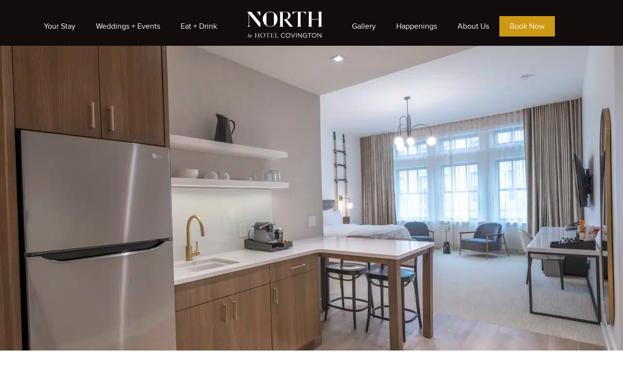

--- FILE ---
content_type: text/html; charset=UTF-8
request_url: https://hotelcovington.com/hotel-north/north-signature-king/
body_size: 18254
content:
<!DOCTYPE html>
<html lang="en-US">
<head>
	<meta charset="UTF-8" />
<meta http-equiv="X-UA-Compatible" content="IE=edge">
	<link rel="pingback" href="https://hotelcovington.com/xmlrpc.php" />

	<script type="text/javascript">
		document.documentElement.className = 'js';
	</script>
	
	<title>North Signature King | Hotel Covington</title>
<meta name='robots' content='max-image-preview:large' />
<link rel='dns-prefetch' href='//www.googletagmanager.com' />
<link rel='dns-prefetch' href='//fonts.googleapis.com' />
<link rel="alternate" type="application/rss+xml" title="Hotel Covington &raquo; Feed" href="https://hotelcovington.com/feed/" />
<link rel="alternate" type="application/rss+xml" title="Hotel Covington &raquo; Comments Feed" href="https://hotelcovington.com/comments/feed/" />
<link rel="alternate" type="text/calendar" title="Hotel Covington &raquo; iCal Feed" href="https://hotelcovington.com/upcoming-events/?ical=1" />
<link rel="alternate" title="oEmbed (JSON)" type="application/json+oembed" href="https://hotelcovington.com/wp-json/oembed/1.0/embed?url=https%3A%2F%2Fhotelcovington.com%2Fhotel-north%2Fnorth-signature-king%2F" />
<link rel="alternate" title="oEmbed (XML)" type="text/xml+oembed" href="https://hotelcovington.com/wp-json/oembed/1.0/embed?url=https%3A%2F%2Fhotelcovington.com%2Fhotel-north%2Fnorth-signature-king%2F&#038;format=xml" />
<meta content="Hotel Covington v.1.0.0" name="generator"/>
<link rel='stylesheet' id='gforms_reset_css-css' href='https://hotelcovington.com/wp-content/plugins/gravityforms/legacy/css/formreset.min.css?ver=2.9.25' type='text/css' media='all' />
<link rel='stylesheet' id='gforms_formsmain_css-css' href='https://hotelcovington.com/wp-content/plugins/gravityforms/legacy/css/formsmain.min.css?ver=2.9.25' type='text/css' media='all' />
<link rel='stylesheet' id='gforms_ready_class_css-css' href='https://hotelcovington.com/wp-content/plugins/gravityforms/legacy/css/readyclass.min.css?ver=2.9.25' type='text/css' media='all' />
<link rel='stylesheet' id='gforms_browsers_css-css' href='https://hotelcovington.com/wp-content/plugins/gravityforms/legacy/css/browsers.min.css?ver=2.9.25' type='text/css' media='all' />
<link rel='stylesheet' id='gform_basic-css' href='https://hotelcovington.com/wp-content/plugins/gravityforms/assets/css/dist/basic.min.css?ver=2.9.25' type='text/css' media='all' />
<link rel='stylesheet' id='gform_theme_components-css' href='https://hotelcovington.com/wp-content/plugins/gravityforms/assets/css/dist/theme-components.min.css?ver=2.9.25' type='text/css' media='all' />
<link rel='stylesheet' id='gform_theme-css' href='https://hotelcovington.com/wp-content/plugins/gravityforms/assets/css/dist/theme.min.css?ver=2.9.25' type='text/css' media='all' />
<link rel='stylesheet' id='tribe-events-pro-mini-calendar-block-styles-css' href='https://hotelcovington.com/wp-content/plugins/events-calendar-pro/build/css/tribe-events-pro-mini-calendar-block.css?ver=7.7.12' type='text/css' media='all' />
<style id='divi-responsive-helper-public-inline-css' type='text/css'>
.pac_drh_d_none {display: none !important;}
/*# sourceURL=divi-responsive-helper-public-inline-css */
</style>
<link rel='stylesheet' id='df-style-css' href='https://hotelcovington.com/wp-content/plugins/divifilter/df-style.css?ver=3.8.4' type='text/css' media='all' />
<link rel='stylesheet' id='et-divi-open-sans-css' href='https://fonts.googleapis.com/css?family=Open+Sans:300italic,400italic,600italic,700italic,800italic,400,300,600,700,800&#038;subset=latin,latin-ext&#038;display=swap' type='text/css' media='all' />
<link rel='stylesheet' id='divi-style-parent-css' href='https://hotelcovington.com/wp-content/themes/Divi/style.min.css?ver=4.27.5' type='text/css' media='all' />
<link rel='stylesheet' id='divi-dynamic-late-css' href='https://hotelcovington.com/wp-content/et-cache/18175/et-divi-dynamic-tb-50-18175-late.css?ver=1768514374' type='text/css' media='all' />
<link rel='stylesheet' id='divi-dynamic-css' href='https://hotelcovington.com/wp-content/et-cache/18175/et-divi-dynamic-tb-50-18175.css?ver=1768514374' type='text/css' media='all' />
<link rel='stylesheet' id='divi-plus-styles-css' href='https://hotelcovington.com/wp-content/plugins/divi-plus/styles/style.min.css?ver=1.13.0' type='text/css' media='all' />
<link rel='stylesheet' id='fontawesome-css' href='https://hotelcovington.com/wp-content/themes/hotel-covington/fonts/fontawesome/css/all.css?ver=6.9' type='text/css' media='all' />
<link rel='stylesheet' id='divi-child-css' href='https://hotelcovington.com/wp-content/themes/hotel-covington/fonts/stylesheet.css?ver=6.9' type='text/css' media='all' />
<link rel='stylesheet' id='divi-style-css' href='https://hotelcovington.com/wp-content/themes/hotel-covington/style.css?ver=4.27.5' type='text/css' media='all' />
<script type="text/javascript" src="https://hotelcovington.com/wp-includes/js/jquery/jquery.min.js?ver=3.7.1" id="jquery-core-js"></script>
<script type="text/javascript" src="https://hotelcovington.com/wp-includes/js/jquery/jquery-migrate.min.js?ver=3.4.1" id="jquery-migrate-js"></script>

<!-- Google tag (gtag.js) snippet added by Site Kit -->
<!-- Google Analytics snippet added by Site Kit -->
<script type="text/javascript" src="https://www.googletagmanager.com/gtag/js?id=GT-WRCRH2R" id="google_gtagjs-js" async></script>
<script type="text/javascript" id="google_gtagjs-js-after">
/* <![CDATA[ */
window.dataLayer = window.dataLayer || [];function gtag(){dataLayer.push(arguments);}
gtag("set","linker",{"domains":["hotelcovington.com"]});
gtag("js", new Date());
gtag("set", "developer_id.dZTNiMT", true);
gtag("config", "GT-WRCRH2R");
 window._googlesitekit = window._googlesitekit || {}; window._googlesitekit.throttledEvents = []; window._googlesitekit.gtagEvent = (name, data) => { var key = JSON.stringify( { name, data } ); if ( !! window._googlesitekit.throttledEvents[ key ] ) { return; } window._googlesitekit.throttledEvents[ key ] = true; setTimeout( () => { delete window._googlesitekit.throttledEvents[ key ]; }, 5 ); gtag( "event", name, { ...data, event_source: "site-kit" } ); }; 
//# sourceURL=google_gtagjs-js-after
/* ]]> */
</script>
<link rel="https://api.w.org/" href="https://hotelcovington.com/wp-json/" /><link rel="alternate" title="JSON" type="application/json" href="https://hotelcovington.com/wp-json/wp/v2/pages/18175" /><link rel="EditURI" type="application/rsd+xml" title="RSD" href="https://hotelcovington.com/xmlrpc.php?rsd" />
<meta name="generator" content="WordPress 6.9" />
<link rel="canonical" href="https://hotelcovington.com/hotel-north/north-signature-king/" />
<link rel='shortlink' href='https://hotelcovington.com/?p=18175' />
<meta name="generator" content="Site Kit by Google 1.170.0" /><!-- Google Tag Manager 
<script>(function(w,d,s,l,i){w[l]=w[l]||[];w[l].push({'gtm.start': new Date().getTime(),event:'gtm.js'});var f=d.getElementsByTagName(s)[0], j=d.createElement(s),dl=l!='dataLayer'?'&l='+l:'';j.async=true;j.src= 'https://www.googletagmanager.com/gtm.js?id='+i+dl;f.parentNode.insertBefore(j,f); })(window,document,'script','dataLayer','GTM-MNXTP5JH');</script>  End Google Tag Manager -->

<!-- Google Tag Manager -->
<script>(function(w,d,s,l,i){w[l]=w[l]||[];w[l].push({'gtm.start':
new Date().getTime(),event:'gtm.js'});var f=d.getElementsByTagName(s)[0],
j=d.createElement(s),dl=l!='dataLayer'?'&l='+l:'';j.async=true;j.src=
'https://www.googletagmanager.com/gtm.js?id='+i+dl;f.parentNode.insertBefore(j,f);
})(window,document,'script','dataLayer','GTM-MNXTP5JH');</script>
<!-- End Google Tag Manager -->
<meta name="tec-api-version" content="v1"><meta name="tec-api-origin" content="https://hotelcovington.com"><link rel="alternate" href="https://hotelcovington.com/wp-json/tribe/events/v1/" /><meta name="viewport" content="width=device-width, initial-scale=1.0, maximum-scale=1.0, user-scalable=0" />
<meta name="theme-color" content="#ffffff" />
<script async src="https://www.googletagmanager.com/gtag/js?id=G-QX42P2D78Y"></script>
<script>
  window.dataLayer = window.dataLayer || [];
  function gtag(){dataLayer.push(arguments);}
  gtag('js', new Date());

  gtag('config', 'G-QX42P2D78Y');
</script>

<!-- tripteaase -->
<!--<script src=“https://onboard.triptease.io/bootstrap.js?integrationId=01E1J50PT4AY5958ARNYMKZ0M3” defer async crossorigin=“anonymous” type=“text/javascript”></script>--><link rel="icon" href="https://hotelcovington.com/wp-content/uploads/2022/08/HotelCovingtonLogo-1-1.png" sizes="32x32" />
<link rel="icon" href="https://hotelcovington.com/wp-content/uploads/2022/08/HotelCovingtonLogo-1-1.png" sizes="192x192" />
<link rel="apple-touch-icon" href="https://hotelcovington.com/wp-content/uploads/2022/08/HotelCovingtonLogo-1-1.png" />
<meta name="msapplication-TileImage" content="https://hotelcovington.com/wp-content/uploads/2022/08/HotelCovingtonLogo-1-1.png" />
<link rel="stylesheet" id="et-core-unified-tb-50-18175-cached-inline-styles" href="https://hotelcovington.com/wp-content/et-cache/18175/et-core-unified-tb-50-18175.min.css?ver=1768514374" /><link rel="stylesheet" id="et-core-unified-18175-cached-inline-styles" href="https://hotelcovington.com/wp-content/et-cache/18175/et-core-unified-18175.min.css?ver=1768514374" /><link rel="stylesheet" href="https://hotelcovington.com/wp-content/themes/hotel-covington/covington-style.css" type="text/css" media="screen" /><style id='global-styles-inline-css' type='text/css'>
:root{--wp--preset--aspect-ratio--square: 1;--wp--preset--aspect-ratio--4-3: 4/3;--wp--preset--aspect-ratio--3-4: 3/4;--wp--preset--aspect-ratio--3-2: 3/2;--wp--preset--aspect-ratio--2-3: 2/3;--wp--preset--aspect-ratio--16-9: 16/9;--wp--preset--aspect-ratio--9-16: 9/16;--wp--preset--color--black: #000000;--wp--preset--color--cyan-bluish-gray: #abb8c3;--wp--preset--color--white: #ffffff;--wp--preset--color--pale-pink: #f78da7;--wp--preset--color--vivid-red: #cf2e2e;--wp--preset--color--luminous-vivid-orange: #ff6900;--wp--preset--color--luminous-vivid-amber: #fcb900;--wp--preset--color--light-green-cyan: #7bdcb5;--wp--preset--color--vivid-green-cyan: #00d084;--wp--preset--color--pale-cyan-blue: #8ed1fc;--wp--preset--color--vivid-cyan-blue: #0693e3;--wp--preset--color--vivid-purple: #9b51e0;--wp--preset--gradient--vivid-cyan-blue-to-vivid-purple: linear-gradient(135deg,rgb(6,147,227) 0%,rgb(155,81,224) 100%);--wp--preset--gradient--light-green-cyan-to-vivid-green-cyan: linear-gradient(135deg,rgb(122,220,180) 0%,rgb(0,208,130) 100%);--wp--preset--gradient--luminous-vivid-amber-to-luminous-vivid-orange: linear-gradient(135deg,rgb(252,185,0) 0%,rgb(255,105,0) 100%);--wp--preset--gradient--luminous-vivid-orange-to-vivid-red: linear-gradient(135deg,rgb(255,105,0) 0%,rgb(207,46,46) 100%);--wp--preset--gradient--very-light-gray-to-cyan-bluish-gray: linear-gradient(135deg,rgb(238,238,238) 0%,rgb(169,184,195) 100%);--wp--preset--gradient--cool-to-warm-spectrum: linear-gradient(135deg,rgb(74,234,220) 0%,rgb(151,120,209) 20%,rgb(207,42,186) 40%,rgb(238,44,130) 60%,rgb(251,105,98) 80%,rgb(254,248,76) 100%);--wp--preset--gradient--blush-light-purple: linear-gradient(135deg,rgb(255,206,236) 0%,rgb(152,150,240) 100%);--wp--preset--gradient--blush-bordeaux: linear-gradient(135deg,rgb(254,205,165) 0%,rgb(254,45,45) 50%,rgb(107,0,62) 100%);--wp--preset--gradient--luminous-dusk: linear-gradient(135deg,rgb(255,203,112) 0%,rgb(199,81,192) 50%,rgb(65,88,208) 100%);--wp--preset--gradient--pale-ocean: linear-gradient(135deg,rgb(255,245,203) 0%,rgb(182,227,212) 50%,rgb(51,167,181) 100%);--wp--preset--gradient--electric-grass: linear-gradient(135deg,rgb(202,248,128) 0%,rgb(113,206,126) 100%);--wp--preset--gradient--midnight: linear-gradient(135deg,rgb(2,3,129) 0%,rgb(40,116,252) 100%);--wp--preset--font-size--small: 13px;--wp--preset--font-size--medium: 20px;--wp--preset--font-size--large: 36px;--wp--preset--font-size--x-large: 42px;--wp--preset--spacing--20: 0.44rem;--wp--preset--spacing--30: 0.67rem;--wp--preset--spacing--40: 1rem;--wp--preset--spacing--50: 1.5rem;--wp--preset--spacing--60: 2.25rem;--wp--preset--spacing--70: 3.38rem;--wp--preset--spacing--80: 5.06rem;--wp--preset--shadow--natural: 6px 6px 9px rgba(0, 0, 0, 0.2);--wp--preset--shadow--deep: 12px 12px 50px rgba(0, 0, 0, 0.4);--wp--preset--shadow--sharp: 6px 6px 0px rgba(0, 0, 0, 0.2);--wp--preset--shadow--outlined: 6px 6px 0px -3px rgb(255, 255, 255), 6px 6px rgb(0, 0, 0);--wp--preset--shadow--crisp: 6px 6px 0px rgb(0, 0, 0);}:root { --wp--style--global--content-size: 823px;--wp--style--global--wide-size: 1080px; }:where(body) { margin: 0; }.wp-site-blocks > .alignleft { float: left; margin-right: 2em; }.wp-site-blocks > .alignright { float: right; margin-left: 2em; }.wp-site-blocks > .aligncenter { justify-content: center; margin-left: auto; margin-right: auto; }:where(.is-layout-flex){gap: 0.5em;}:where(.is-layout-grid){gap: 0.5em;}.is-layout-flow > .alignleft{float: left;margin-inline-start: 0;margin-inline-end: 2em;}.is-layout-flow > .alignright{float: right;margin-inline-start: 2em;margin-inline-end: 0;}.is-layout-flow > .aligncenter{margin-left: auto !important;margin-right: auto !important;}.is-layout-constrained > .alignleft{float: left;margin-inline-start: 0;margin-inline-end: 2em;}.is-layout-constrained > .alignright{float: right;margin-inline-start: 2em;margin-inline-end: 0;}.is-layout-constrained > .aligncenter{margin-left: auto !important;margin-right: auto !important;}.is-layout-constrained > :where(:not(.alignleft):not(.alignright):not(.alignfull)){max-width: var(--wp--style--global--content-size);margin-left: auto !important;margin-right: auto !important;}.is-layout-constrained > .alignwide{max-width: var(--wp--style--global--wide-size);}body .is-layout-flex{display: flex;}.is-layout-flex{flex-wrap: wrap;align-items: center;}.is-layout-flex > :is(*, div){margin: 0;}body .is-layout-grid{display: grid;}.is-layout-grid > :is(*, div){margin: 0;}body{padding-top: 0px;padding-right: 0px;padding-bottom: 0px;padding-left: 0px;}:root :where(.wp-element-button, .wp-block-button__link){background-color: #32373c;border-width: 0;color: #fff;font-family: inherit;font-size: inherit;font-style: inherit;font-weight: inherit;letter-spacing: inherit;line-height: inherit;padding-top: calc(0.667em + 2px);padding-right: calc(1.333em + 2px);padding-bottom: calc(0.667em + 2px);padding-left: calc(1.333em + 2px);text-decoration: none;text-transform: inherit;}.has-black-color{color: var(--wp--preset--color--black) !important;}.has-cyan-bluish-gray-color{color: var(--wp--preset--color--cyan-bluish-gray) !important;}.has-white-color{color: var(--wp--preset--color--white) !important;}.has-pale-pink-color{color: var(--wp--preset--color--pale-pink) !important;}.has-vivid-red-color{color: var(--wp--preset--color--vivid-red) !important;}.has-luminous-vivid-orange-color{color: var(--wp--preset--color--luminous-vivid-orange) !important;}.has-luminous-vivid-amber-color{color: var(--wp--preset--color--luminous-vivid-amber) !important;}.has-light-green-cyan-color{color: var(--wp--preset--color--light-green-cyan) !important;}.has-vivid-green-cyan-color{color: var(--wp--preset--color--vivid-green-cyan) !important;}.has-pale-cyan-blue-color{color: var(--wp--preset--color--pale-cyan-blue) !important;}.has-vivid-cyan-blue-color{color: var(--wp--preset--color--vivid-cyan-blue) !important;}.has-vivid-purple-color{color: var(--wp--preset--color--vivid-purple) !important;}.has-black-background-color{background-color: var(--wp--preset--color--black) !important;}.has-cyan-bluish-gray-background-color{background-color: var(--wp--preset--color--cyan-bluish-gray) !important;}.has-white-background-color{background-color: var(--wp--preset--color--white) !important;}.has-pale-pink-background-color{background-color: var(--wp--preset--color--pale-pink) !important;}.has-vivid-red-background-color{background-color: var(--wp--preset--color--vivid-red) !important;}.has-luminous-vivid-orange-background-color{background-color: var(--wp--preset--color--luminous-vivid-orange) !important;}.has-luminous-vivid-amber-background-color{background-color: var(--wp--preset--color--luminous-vivid-amber) !important;}.has-light-green-cyan-background-color{background-color: var(--wp--preset--color--light-green-cyan) !important;}.has-vivid-green-cyan-background-color{background-color: var(--wp--preset--color--vivid-green-cyan) !important;}.has-pale-cyan-blue-background-color{background-color: var(--wp--preset--color--pale-cyan-blue) !important;}.has-vivid-cyan-blue-background-color{background-color: var(--wp--preset--color--vivid-cyan-blue) !important;}.has-vivid-purple-background-color{background-color: var(--wp--preset--color--vivid-purple) !important;}.has-black-border-color{border-color: var(--wp--preset--color--black) !important;}.has-cyan-bluish-gray-border-color{border-color: var(--wp--preset--color--cyan-bluish-gray) !important;}.has-white-border-color{border-color: var(--wp--preset--color--white) !important;}.has-pale-pink-border-color{border-color: var(--wp--preset--color--pale-pink) !important;}.has-vivid-red-border-color{border-color: var(--wp--preset--color--vivid-red) !important;}.has-luminous-vivid-orange-border-color{border-color: var(--wp--preset--color--luminous-vivid-orange) !important;}.has-luminous-vivid-amber-border-color{border-color: var(--wp--preset--color--luminous-vivid-amber) !important;}.has-light-green-cyan-border-color{border-color: var(--wp--preset--color--light-green-cyan) !important;}.has-vivid-green-cyan-border-color{border-color: var(--wp--preset--color--vivid-green-cyan) !important;}.has-pale-cyan-blue-border-color{border-color: var(--wp--preset--color--pale-cyan-blue) !important;}.has-vivid-cyan-blue-border-color{border-color: var(--wp--preset--color--vivid-cyan-blue) !important;}.has-vivid-purple-border-color{border-color: var(--wp--preset--color--vivid-purple) !important;}.has-vivid-cyan-blue-to-vivid-purple-gradient-background{background: var(--wp--preset--gradient--vivid-cyan-blue-to-vivid-purple) !important;}.has-light-green-cyan-to-vivid-green-cyan-gradient-background{background: var(--wp--preset--gradient--light-green-cyan-to-vivid-green-cyan) !important;}.has-luminous-vivid-amber-to-luminous-vivid-orange-gradient-background{background: var(--wp--preset--gradient--luminous-vivid-amber-to-luminous-vivid-orange) !important;}.has-luminous-vivid-orange-to-vivid-red-gradient-background{background: var(--wp--preset--gradient--luminous-vivid-orange-to-vivid-red) !important;}.has-very-light-gray-to-cyan-bluish-gray-gradient-background{background: var(--wp--preset--gradient--very-light-gray-to-cyan-bluish-gray) !important;}.has-cool-to-warm-spectrum-gradient-background{background: var(--wp--preset--gradient--cool-to-warm-spectrum) !important;}.has-blush-light-purple-gradient-background{background: var(--wp--preset--gradient--blush-light-purple) !important;}.has-blush-bordeaux-gradient-background{background: var(--wp--preset--gradient--blush-bordeaux) !important;}.has-luminous-dusk-gradient-background{background: var(--wp--preset--gradient--luminous-dusk) !important;}.has-pale-ocean-gradient-background{background: var(--wp--preset--gradient--pale-ocean) !important;}.has-electric-grass-gradient-background{background: var(--wp--preset--gradient--electric-grass) !important;}.has-midnight-gradient-background{background: var(--wp--preset--gradient--midnight) !important;}.has-small-font-size{font-size: var(--wp--preset--font-size--small) !important;}.has-medium-font-size{font-size: var(--wp--preset--font-size--medium) !important;}.has-large-font-size{font-size: var(--wp--preset--font-size--large) !important;}.has-x-large-font-size{font-size: var(--wp--preset--font-size--x-large) !important;}
/*# sourceURL=global-styles-inline-css */
</style>
<link rel='stylesheet' id='dipl-image-card-carousel-item-style-css' href='https://hotelcovington.com/wp-content/plugins/divi-plus/includes/modules/ImageCardCarouselItem/style.min.css?ver=1.0.0' type='text/css' media='all' />
<link rel='stylesheet' id='elicus-swiper-style-css' href='https://hotelcovington.com/wp-content/plugins/divi-plus/includes/assets/css/swiper/swiper.min.css?ver=6.4.5' type='text/css' media='all' />
<link rel='stylesheet' id='dipl-swiper-style-css' href='https://hotelcovington.com/wp-content/plugins/divi-plus/styles/diplSwiper.min.css?ver=1.0.0' type='text/css' media='all' />
<link rel='stylesheet' id='dipl-testimonial-slider-style-css' href='https://hotelcovington.com/wp-content/plugins/divi-plus/includes/modules/TestimonialSlider/style.min.css?ver=1.0.0' type='text/css' media='all' />
<link rel='stylesheet' id='sli-common-vendors-css' href='https://hotelcovington.com/wp-content/plugins/spotlight-social-photo-feeds/ui/dist/styles/common-vendors.css?ver=1.7.4' type='text/css' media='all' />
<link rel='stylesheet' id='sli-common-css' href='https://hotelcovington.com/wp-content/plugins/spotlight-social-photo-feeds/ui/dist/styles/common.css?ver=1.7.4' type='text/css' media='all' />
<link rel='stylesheet' id='sli-feed-css' href='https://hotelcovington.com/wp-content/plugins/spotlight-social-photo-feeds/ui/dist/styles/feed.css?ver=1.7.4' type='text/css' media='all' />
<link rel='stylesheet' id='sli-front-css' href='https://hotelcovington.com/wp-content/plugins/spotlight-social-photo-feeds/ui/dist/styles/front-app.css?ver=1.7.4' type='text/css' media='all' />
<link rel='stylesheet' id='dipl-image-card-style-css' href='https://hotelcovington.com/wp-content/plugins/divi-plus/includes/modules/ImageCard/style.min.css?ver=1.0.0' type='text/css' media='all' />
</head>
<body class="wp-singular page-template-default page page-id-18175 page-child parent-pageid-1517 wp-theme-Divi wp-child-theme-hotel-covington et-tb-has-template et-tb-has-footer tribe-no-js page-north-signature-king parent-hotel-north et_pb_button_helper_class et_fullwidth_nav et_fixed_nav et_show_nav et_primary_nav_dropdown_animation_fade et_secondary_nav_dropdown_animation_fade et_header_style_split et_cover_background et_pb_gutter osx et_pb_gutters3 et_pb_pagebuilder_layout et_no_sidebar et_divi_theme et-db">
	<!--<noscript><iframe src="https://www.googletagmanager.com/ns.html?id=GTM-MNXTP5JH" height="0" width="0" style="display:none;visibility:hidden"></iframe></noscript> End Google Tag Manager (noscript) -->
<!-- Google Tag Manager (noscript) -->
<noscript><iframe src=https://www.googletagmanager.com/ns.html?id=GTM-MNXTP5JH
height="0" width="0" style="display:none;visibility:hidden"></iframe></noscript>
<!-- End Google Tag Manager (noscript) --><div id="page-container">
<div id="et-boc" class="et-boc">
			
		

	<header id="main-header" data-height-onload="66">
		<div class="container clearfix et_menu_container">
					<div class="logo_container">
				<span class="logo_helper"></span>
				<a href="https://hotelcovington.com/">
				<img src="https://hotelcovington.com/wp-content/uploads/2022/12/Hotel-Covington-Horizontal_Black-01.png.webp" width="1405" height="359" alt="Hotel Covington" id="logo" data-height-percentage="54" />
				</a>
			</div>
					<div id="et-top-navigation" data-height="66" data-fixed-height="40">
									<nav id="top-menu-nav">
					<ul id="top-menu" class="nav"><li class="menu-item menu-item-type-custom menu-item-object-custom menu-item-has-children menu-item-17703"><a href="#">Your Stay</a>
<ul class="sub-menu">
	<li class="menu-item menu-item-type-post_type menu-item-object-page menu-item-20032"><a href="https://hotelcovington.com/accommodations/">Rooms + Suites</a></li>
	<li class="menu-item menu-item-type-post_type menu-item-object-page menu-item-17771"><a href="https://hotelcovington.com/amenities/">Amenities</a></li>
	<li class="menu-item menu-item-type-post_type menu-item-object-page menu-item-10396"><a href="https://hotelcovington.com/specials/">Packages + Add-ons</a></li>
	<li class="menu-item menu-item-type-post_type menu-item-object-page menu-item-93291"><a href="https://hotelcovington.com/hotel-covington-parking/">Hotel Covington Parking</a></li>
	<li class="menu-item menu-item-type-post_type menu-item-object-page menu-item-10428"><a href="https://hotelcovington.com/neighborhood/">Explore Neighborhood</a></li>
</ul>
</li>
<li class="menu-item menu-item-type-post_type menu-item-object-page menu-item-has-children menu-item-26"><a href="https://hotelcovington.com/group-events/">Weddings + Events</a>
<ul class="sub-menu">
	<li class="menu-item menu-item-type-post_type menu-item-object-page menu-item-93824"><a href="https://hotelcovington.com/weddingeventsteam/">Meet Our Events Team</a></li>
	<li class="menu-item menu-item-type-post_type menu-item-object-page menu-item-10353"><a href="https://hotelcovington.com/group-events/weddings-rehearsal-dinners/">Weddings + Rehearsal Dinners</a></li>
	<li class="menu-item menu-item-type-post_type menu-item-object-page menu-item-10352"><a href="https://hotelcovington.com/group-events/corporate/">Meetings + Private Events</a></li>
	<li class="menu-item menu-item-type-post_type menu-item-object-page menu-item-10354"><a href="https://hotelcovington.com/group-events/room-block-inquiry/">Room Block Inquiry</a></li>
</ul>
</li>
<li class="menu-item menu-item-type-post_type menu-item-object-page menu-item-has-children menu-item-28"><a href="https://hotelcovington.com/dining/">Eat + Drink</a>
<ul class="sub-menu">
	<li class="menu-item menu-item-type-post_type menu-item-object-page menu-item-10419"><a href="https://hotelcovington.com/dining/coppins-restaurant/">Coppin’s Restaurant + Bar</a></li>
	<li class="menu-item menu-item-type-post_type menu-item-object-page menu-item-93175"><a href="https://hotelcovington.com/dining/coppins-alley-walk-up-window/">Coppin’s Alley Walk-up Window</a></li>
	<li class="menu-item menu-item-type-post_type menu-item-object-page menu-item-17773"><a href="https://hotelcovington.com/dining/knowledge-bar-social-room/">Knowledge Bar &#038; Social Room</a></li>
	<li class="menu-item menu-item-type-post_type menu-item-object-page menu-item-10418"><a href="https://hotelcovington.com/dining/artisan-coffee-bar/">Artisan Coffee Bar</a></li>
	<li class="menu-item menu-item-type-post_type menu-item-object-page menu-item-18357"><a href="https://hotelcovington.com/dining/all-menus/">All Menus</a></li>
</ul>
</li>
<li class="menu-item menu-item-type-post_type menu-item-object-page menu-item-20427"><a href="https://hotelcovington.com/gallery/">Gallery</a></li>
<li class="menu-item menu-item-type-post_type menu-item-object-page menu-item-10431"><a href="https://hotelcovington.com/about/upcoming-events/">Happenings</a></li>
<li class="menu-item menu-item-type-post_type menu-item-object-page menu-item-has-children menu-item-29"><a href="https://hotelcovington.com/about/">About Us</a>
<ul class="sub-menu">
	<li class="menu-item menu-item-type-post_type menu-item-object-page menu-item-10420"><a href="https://hotelcovington.com/about/">Our Story</a></li>
	<li class="menu-item menu-item-type-custom menu-item-object-custom menu-item-11628"><a href="/press/">Awards + Press</a></li>
	<li class="menu-item menu-item-type-post_type menu-item-object-page menu-item-10427"><a href="https://hotelcovington.com/retail-shop/">Retail Shop</a></li>
	<li class="menu-item menu-item-type-post_type menu-item-object-page menu-item-93059"><a href="https://hotelcovington.com/photowaiver/">Photography Waiver</a></li>
</ul>
</li>
<li class="booking-button menu-item menu-item-type-custom menu-item-object-custom menu-item-21752"><a href="https://res.windsurfercrs.com/ibe/index.aspx?propertyID=14389">Book Now</a></li>
</ul>					</nav>
				
				
				
				
				<div id="et_mobile_nav_menu">
				<div class="mobile_nav closed">
					<span class="select_page">Select Page</span>
					<span class="mobile_menu_bar mobile_menu_bar_toggle"></span>
				</div>
			</div>			</div> <!-- #et-top-navigation -->
		</div> <!-- .container -->
			</header> <!-- #main-header -->
<div id="et-main-area">
	
<div id="main-content">


			
				<article id="post-18175" class="post-18175 page type-page status-publish hentry">

				
					<div class="entry-content">
					<div class="et-l et-l--post">
			<div class="et_builder_inner_content et_pb_gutters3">
		<div id="full-width-slider-section" class="et_pb_section et_pb_section_0 no-padding et_section_regular" >
				
				
				
				
				
				
				<div class="et_pb_row et_pb_row_0 full-width-row no-padding dark">
				<div class="et_pb_column et_pb_column_4_4 et_pb_column_0  et_pb_css_mix_blend_mode_passthrough et-last-child">
				
				
				
				
				<div id="full-width-slider" class="et_pb_module dipl_image_card_carousel dipl_image_card_carousel_0  et_pb_text_align_left">
				
				
				
				
				
				
				<div class="et_pb_module_inner">
					<div class="dipl_swiper_wrapper" data-enable_lightbox="off"><div class="dipl_image_card_carousel_layout dipl_swiper_inner_wrap"><div class="swiper-container"><div class="swiper-wrapper"><div class="et_pb_module dipl_image_card_carousel_item dipl_image_card_carousel_item_0  et_pb_bg_layout_light dipl_image_card_carousel_slide swiper-slide">
				
				
				
				
				
				
				<div class="et_pb_module_inner">
					<div class="dipl_image_card_wrapper"><div class="dipl_image_card_image_wrapper"><img decoding="async" src="https://hotelcovington.com/wp-content/uploads/2023/02/Signature-King-Room_Header1-1-scaled.jpg.webp" alt="" srcset="https://hotelcovington.com/wp-content/uploads/2023/02/Signature-King-Room_Header1-1-scaled.jpg.webp 2880w, https://hotelcovington.com/wp-content/uploads/2023/02/Signature-King-Room_Header1-1-1280x717.jpg.webp 1280w, https://hotelcovington.com/wp-content/uploads/2023/02/Signature-King-Room_Header1-1-980x549.jpg.webp 980w, https://hotelcovington.com/wp-content/uploads/2023/02/Signature-King-Room_Header1-1-480x269.jpg.webp 480w" sizes="(min-width: 0px) and (max-width: 480px) 480px, (min-width: 481px) and (max-width: 980px) 980px, (min-width: 981px) and (max-width: 1280px) 1280px, (min-width: 1281px) 2880px, 100vw" class="dipl_image_card_image no-lazyload skip-lazy" /></div><div class="dipl_image_card_content_wrapper">
					
					<div class="dipl_image_card_inner_content_wrapper"><h4 class="dipl_image_card_title">North Signature King</h4></div>
				</div></div>
				</div>
			</div><div class="et_pb_module dipl_image_card_carousel_item dipl_image_card_carousel_item_1  et_pb_bg_layout_light dipl_image_card_carousel_slide swiper-slide">
				
				
				
				
				
				
				<div class="et_pb_module_inner">
					<div class="dipl_image_card_wrapper"><div class="dipl_image_card_image_wrapper"><img decoding="async" src="https://hotelcovington.com/wp-content/uploads/2023/02/Signature-King-Room_Header2-1-scaled.jpg.webp" alt="" srcset="https://hotelcovington.com/wp-content/uploads/2023/02/Signature-King-Room_Header2-1-scaled.jpg.webp 2880w, https://hotelcovington.com/wp-content/uploads/2023/02/Signature-King-Room_Header2-1-1280x717.jpg.webp 1280w, https://hotelcovington.com/wp-content/uploads/2023/02/Signature-King-Room_Header2-1-980x549.jpg.webp 980w, https://hotelcovington.com/wp-content/uploads/2023/02/Signature-King-Room_Header2-1-480x269.jpg.webp 480w" sizes="(min-width: 0px) and (max-width: 480px) 480px, (min-width: 481px) and (max-width: 980px) 980px, (min-width: 981px) and (max-width: 1280px) 1280px, (min-width: 1281px) 2880px, 100vw" class="dipl_image_card_image no-lazyload skip-lazy" /></div><div class="dipl_image_card_content_wrapper">
					
					<div class="dipl_image_card_inner_content_wrapper"><h4 class="dipl_image_card_title">North Signature King</h4></div>
				</div></div>
				</div>
			</div><div class="et_pb_module dipl_image_card_carousel_item dipl_image_card_carousel_item_2  et_pb_bg_layout_light dipl_image_card_carousel_slide swiper-slide">
				
				
				
				
				
				
				<div class="et_pb_module_inner">
					<div class="dipl_image_card_wrapper"><div class="dipl_image_card_image_wrapper"><img decoding="async" src="https://hotelcovington.com/wp-content/uploads/2023/02/Signature-King-Room_Header3-1-scaled.jpg.webp" alt="" srcset="https://hotelcovington.com/wp-content/uploads/2023/02/Signature-King-Room_Header3-1-scaled.jpg.webp 2880w, https://hotelcovington.com/wp-content/uploads/2023/02/Signature-King-Room_Header3-1-1280x717.jpg.webp 1280w, https://hotelcovington.com/wp-content/uploads/2023/02/Signature-King-Room_Header3-1-980x549.jpg.webp 980w, https://hotelcovington.com/wp-content/uploads/2023/02/Signature-King-Room_Header3-1-480x269.jpg.webp 480w" sizes="(min-width: 0px) and (max-width: 480px) 480px, (min-width: 481px) and (max-width: 980px) 980px, (min-width: 981px) and (max-width: 1280px) 1280px, (min-width: 1281px) 2880px, 100vw" class="dipl_image_card_image no-lazyload skip-lazy" /></div><div class="dipl_image_card_content_wrapper">
					
					<div class="dipl_image_card_inner_content_wrapper"><h4 class="dipl_image_card_title">North Signature King</h4></div>
				</div></div>
				</div>
			</div><div class="et_pb_module dipl_image_card_carousel_item dipl_image_card_carousel_item_3  et_pb_bg_layout_light dipl_image_card_carousel_slide swiper-slide">
				
				
				
				
				
				
				<div class="et_pb_module_inner">
					<div class="dipl_image_card_wrapper"><div class="dipl_image_card_image_wrapper"><img decoding="async" src="https://hotelcovington.com/wp-content/uploads/2023/05/Green-Room_1.jpg.webp" alt="" srcset="https://hotelcovington.com/wp-content/uploads/2023/05/Green-Room_1.jpg.webp 2000w, https://hotelcovington.com/wp-content/uploads/2023/05/Green-Room_1-1280x717.jpg.webp 1280w, https://hotelcovington.com/wp-content/uploads/2023/05/Green-Room_1-980x549.jpg.webp 980w, https://hotelcovington.com/wp-content/uploads/2023/05/Green-Room_1-480x269.jpg.webp 480w" sizes="(min-width: 0px) and (max-width: 480px) 480px, (min-width: 481px) and (max-width: 980px) 980px, (min-width: 981px) and (max-width: 1280px) 1280px, (min-width: 1281px) 2000px, 100vw" class="dipl_image_card_image no-lazyload skip-lazy" /></div><div class="dipl_image_card_content_wrapper">
					
					<div class="dipl_image_card_inner_content_wrapper"><h4 class="dipl_image_card_title">North Signature King</h4></div>
				</div></div>
				</div>
			</div></div> <!-- swiper-wrapper --></div> <!-- swiper-container --><div class="dipl_swiper_navigation" data-arrows_desktop="bottom_right"><div class="swiper-button-next"></div> <div class="swiper-button-prev"></div></div></div> <!-- dipl_image_card_carousel_layout --></div> <!-- dipl_swiper_wrapper --><script type="text/javascript">jQuery(function($) {var dipl_image_card_carousel_0_swiper = new Swiper('.dipl_image_card_carousel_0 .swiper-container', {
							slidesPerView: 1,
							autoplay: 0,
							spaceBetween: 20,
							slidesPerGroup: 1,
							slidesPerGroupSkip: 0,
							effect: "slide",
							cubeEffect: false,
							coverflowEffect: false,
							fadeEffect: false,
							speed: 1000,
							loop: true,
							autoHeight: false,
							pagination: false,
							navigation: {    
							nextEl: '.dipl_image_card_carousel_0 .swiper-button-next',
							prevEl: '.dipl_image_card_carousel_0 .swiper-button-prev',
					},
							grabCursor: 'true',
							observer: true,
							observeParents: true,
							breakpoints: {
								981: {
								  	slidesPerView: 1,
								  	spaceBetween: 20,
									slidesPerGroup: 1,
									slidesPerGroupSkip: 0,
								},
								768: {
								  	slidesPerView: 1,
								  	spaceBetween: 20,
								  	slidesPerGroup: 1,
									slidesPerGroupSkip: 0,
								},
								0: {
								  	slidesPerView: 1,
								  	spaceBetween: 20,
								  	slidesPerGroup: 1,
									slidesPerGroupSkip: 0,
								}
							},
					});});</script>
				</div>
			</div><div id="full-width-slider-gallery-link" class="et_pb_module et_pb_text et_pb_text_0 full-width-slider-gallery-link  et_pb_text_align_left et_pb_bg_layout_light">
				
				
				
				
				<div class="et_pb_text_inner"><p><a class="slider-gallery-link" href="/gallery/">Open Gallery</a></p></div>
			</div>
			</div>
				
				
				
				
			</div>
				
				
			</div><div class="et_pb_section et_pb_section_1 dark et_section_regular" >
				
				
				
				
				
				
				<div class="et_pb_row et_pb_row_1">
				<div class="et_pb_column et_pb_column_1_2 et_pb_column_1  et_pb_css_mix_blend_mode_passthrough">
				
				
				
				
				<div class="et_pb_module et_pb_text et_pb_text_1 room-detail-description  et_pb_text_align_left et_pb_bg_layout_light">
				
				
				
				
				<div class="et_pb_text_inner"><h1 class="room-detail-name"><b>North Signature King</b></h1>
<h2 class="room-detail-tagline">Plush by design and rich in character, our signature room is anything but standard.</h2>
<div class="room-grid-item-features">
<div class="room-beds">1 King</div>
<div class="room-kitchenette">Kitchenette</div>
<div class="room-area">350 &#8211; 450 SQFT</div>
</div></div>
			</div>
			</div><div class="et_pb_column et_pb_column_1_2 et_pb_column_2  et_pb_css_mix_blend_mode_passthrough et-last-child">
				
				
				
				
				<div class="et_pb_module et_pb_text et_pb_text_2 dark gold  et_pb_text_align_left et_pb_bg_layout_light">
				
				
				
				
				<div class="et_pb_text_inner">North Signature King Guestroom with kitchenette, a large bathroom and plenty of amenities.</p>
<p>&nbsp;</p>
<p><a class="button wide" href="https://res.windsurfercrs.com/ibe/index.aspx?propertyID=14389">Book Now</a></div>
			</div>
			</div>
				
				
				
				
			</div>
				
				
			</div><div class="et_pb_section et_pb_section_2 gray-section no-padding et_section_regular" >
				
				
				
				
				
				
				<div class="et_pb_row et_pb_row_2 mobile-order-row full-width-row no-padding et_pb_equal_columns">
				<div class="et_pb_column et_pb_column_1_2 et_pb_column_3 mobile-order-second  et_pb_css_mix_blend_mode_passthrough">
				
				
				
				
				<div class="et_pb_module dipl_image_card_carousel dipl_image_card_carousel_1  et_pb_text_align_left">
				
				
				
				
				
				
				<div class="et_pb_module_inner">
					<div class="dipl_swiper_wrapper" data-enable_lightbox="off"><div class="dipl_image_card_carousel_layout dipl_swiper_inner_wrap"><div class="swiper-container"><div class="swiper-wrapper"><div class="et_pb_module dipl_image_card_carousel_item dipl_image_card_carousel_item_4  et_pb_bg_layout_light dipl_image_card_carousel_slide swiper-slide">
				
				
				
				
				
				
				<div class="et_pb_module_inner">
					<div class="dipl_image_card_wrapper"><div class="dipl_image_card_image_wrapper"><img decoding="async" src="https://hotelcovington.com/wp-content/uploads/2023/02/Signature-King-Room_Amenities1.jpg.webp" alt="" srcset="https://hotelcovington.com/wp-content/uploads/2023/02/Signature-King-Room_Amenities1.jpg.webp 978w, https://hotelcovington.com/wp-content/uploads/2023/02/Signature-King-Room_Amenities1-480x476.jpg.webp 480w" sizes="(min-width: 0px) and (max-width: 480px) 480px, (min-width: 481px) 978px, 100vw" class="dipl_image_card_image no-lazyload skip-lazy" /></div><div class="dipl_image_card_content_wrapper">
					
					<div class="dipl_image_card_inner_content_wrapper"><h4 class="dipl_image_card_title">Signature King Bathroom</h4></div>
				</div></div>
				</div>
			</div><div class="et_pb_module dipl_image_card_carousel_item dipl_image_card_carousel_item_5  et_pb_bg_layout_light dipl_image_card_carousel_slide swiper-slide">
				
				
				
				
				
				
				<div class="et_pb_module_inner">
					<div class="dipl_image_card_wrapper"><div class="dipl_image_card_image_wrapper"><img decoding="async" src="https://hotelcovington.com/wp-content/uploads/2023/02/Signature-King-Room_Amenities2.jpg.webp" alt="" srcset="https://hotelcovington.com/wp-content/uploads/2023/02/Signature-King-Room_Amenities2.jpg.webp 978w, https://hotelcovington.com/wp-content/uploads/2023/02/Signature-King-Room_Amenities2-480x476.jpg.webp 480w" sizes="(min-width: 0px) and (max-width: 480px) 480px, (min-width: 481px) 978px, 100vw" class="dipl_image_card_image no-lazyload skip-lazy" /></div><div class="dipl_image_card_content_wrapper">
					
					<div class="dipl_image_card_inner_content_wrapper"><h4 class="dipl_image_card_title">Kitchenette</h4></div>
				</div></div>
				</div>
			</div><div class="et_pb_module dipl_image_card_carousel_item dipl_image_card_carousel_item_6  et_pb_bg_layout_light dipl_image_card_carousel_slide swiper-slide">
				
				
				
				
				
				
				<div class="et_pb_module_inner">
					<div class="dipl_image_card_wrapper"><div class="dipl_image_card_image_wrapper"><img decoding="async" src="https://hotelcovington.com/wp-content/uploads/2023/02/Signature-King-Room_Amenities3.jpg.webp" alt="" srcset="https://hotelcovington.com/wp-content/uploads/2023/02/Signature-King-Room_Amenities3.jpg.webp 978w, https://hotelcovington.com/wp-content/uploads/2023/02/Signature-King-Room_Amenities3-480x476.jpg.webp 480w" sizes="(min-width: 0px) and (max-width: 480px) 480px, (min-width: 481px) 978px, 100vw" class="dipl_image_card_image no-lazyload skip-lazy" /></div><div class="dipl_image_card_content_wrapper">
					
					<div class="dipl_image_card_inner_content_wrapper"><h4 class="dipl_image_card_title">Nespresso</h4></div>
				</div></div>
				</div>
			</div><div class="et_pb_module dipl_image_card_carousel_item dipl_image_card_carousel_item_7  et_pb_bg_layout_light dipl_image_card_carousel_slide swiper-slide">
				
				
				
				
				
				
				<div class="et_pb_module_inner">
					<div class="dipl_image_card_wrapper"><div class="dipl_image_card_image_wrapper"><img decoding="async" src="https://hotelcovington.com/wp-content/uploads/2023/02/Signature-King-Room_Amenities4.jpg.webp" alt="" srcset="https://hotelcovington.com/wp-content/uploads/2023/02/Signature-King-Room_Amenities4.jpg.webp 978w, https://hotelcovington.com/wp-content/uploads/2023/02/Signature-King-Room_Amenities4-480x476.jpg.webp 480w" sizes="(min-width: 0px) and (max-width: 480px) 480px, (min-width: 481px) 978px, 100vw" class="dipl_image_card_image no-lazyload skip-lazy" /></div><div class="dipl_image_card_content_wrapper">
					
					<div class="dipl_image_card_inner_content_wrapper"><h4 class="dipl_image_card_title">Bathroom Products</h4></div>
				</div></div>
				</div>
			</div><div class="et_pb_module dipl_image_card_carousel_item dipl_image_card_carousel_item_8  et_pb_bg_layout_light dipl_image_card_carousel_slide swiper-slide">
				
				
				
				
				
				
				<div class="et_pb_module_inner">
					<div class="dipl_image_card_wrapper"><div class="dipl_image_card_image_wrapper"><img decoding="async" src="https://hotelcovington.com/wp-content/uploads/2023/02/Signature-King-Room_Amenities5.jpg.webp" alt="" srcset="https://hotelcovington.com/wp-content/uploads/2023/02/Signature-King-Room_Amenities5.jpg.webp 978w, https://hotelcovington.com/wp-content/uploads/2023/02/Signature-King-Room_Amenities5-480x476.jpg.webp 480w" sizes="(min-width: 0px) and (max-width: 480px) 480px, (min-width: 481px) 978px, 100vw" class="dipl_image_card_image no-lazyload skip-lazy" /></div><div class="dipl_image_card_content_wrapper">
					
					<div class="dipl_image_card_inner_content_wrapper"><h4 class="dipl_image_card_title">Robes</h4></div>
				</div></div>
				</div>
			</div></div> <!-- swiper-wrapper --></div> <!-- swiper-container --></div> <!-- dipl_image_card_carousel_layout --></div> <!-- dipl_swiper_wrapper --><script type="text/javascript">jQuery(function($) {var dipl_image_card_carousel_1_swiper = new Swiper('.dipl_image_card_carousel_1 .swiper-container', {
							slidesPerView: 1,
							autoplay: 0,
							spaceBetween: 20,
							slidesPerGroup: 1,
							slidesPerGroupSkip: 0,
							effect: "slide",
							cubeEffect: false,
							coverflowEffect: false,
							fadeEffect: false,
							speed: 1000,
							loop: true,
							autoHeight: false,
							pagination: false,
							navigation: false,
							grabCursor: 'true',
							observer: true,
							observeParents: true,
							breakpoints: {
								981: {
								  	slidesPerView: 1,
								  	spaceBetween: 20,
									slidesPerGroup: 1,
									slidesPerGroupSkip: 0,
								},
								768: {
								  	slidesPerView: 1,
								  	spaceBetween: 20,
								  	slidesPerGroup: 1,
									slidesPerGroupSkip: 0,
								},
								0: {
								  	slidesPerView: 1,
								  	spaceBetween: 20,
								  	slidesPerGroup: 1,
									slidesPerGroupSkip: 0,
								}
							},
					});});</script>
				</div>
			</div>
			</div><div class="et_pb_column et_pb_column_1_2 et_pb_column_4 centered-vertical-column mobile-order-first  et_pb_css_mix_blend_mode_passthrough et-last-child">
				
				
				
				
				<div class="et_pb_module et_pb_text et_pb_text_3 amenities-list  et_pb_text_align_left et_pb_bg_layout_light">
				
				
				
				
				<div class="et_pb_text_inner"><h2 class="section-title">Amenities:</h2>
<p>&nbsp;</p>
<ul>
<li><i class="fa-regular fa-beer-mug-empty"></i> Kitchenette featuring refrigerator, microwave, and coffee maker</li>
<li><i class="fa-regular fa-beer-mug-empty"></i> Locally curated private bar</li>
<li><i class="fa-regular fa-wifi"></i> Complimentary Wi-Fi</li>
<li><i class="fa-regular fa-tv"></i> Flat Screen HDTV</li>
<li><i class="fa-regular fa-lock"></i> In-room programmable electric safe</li>
<li><i class="fa-regular fa-temperature-half"></i>Individual climate control</li>
<li><i class="fa-regular fa-bath"></i>High-end bath products</li>
</ul></div>
			</div>
			</div>
				
				
				
				
			</div>
				
				
			</div><div class="et_pb_section et_pb_section_3 dark et_section_regular" >
				
				
				
				
				
				
				<div class="et_pb_row et_pb_row_3 full-width-row">
				<div class="et_pb_column et_pb_column_4_4 et_pb_column_5  et_pb_css_mix_blend_mode_passthrough et-last-child">
				
				
				
				
				<div id="room-testimonials-slider" class="et_pb_module dipl_testimonial_slider dipl_testimonial_slider_0 room-testimonials-slider  et_pb_text_align_center">
				
				
				
				
				
				
				<div class="et_pb_module_inner">
					<div class="dipl_swiper_wrapper"><div class="dipl_testimonial_layout dipl_swiper_inner_wrap layout2 "><div class="swiper-container"><div class="swiper-wrapper"><div class="dipl_testimonial_slide swiper-slide"><div id="dipl_single_testimonial_1645" class="dipl_single_testimonial_card">
		
		<div class="dipl_testimonial_desc">
		<span class="dipl_testimonial_quote_icon dipl_testimonial_opening_quote_icon">{</span><p>The sophisticated ambiance allowed me<br />
to fully sit back &amp; relax</p>

		</div>
		
		<div class="dipl_testimonial_meta">
			<div class="dipl_testimonial_author_details">
				<div class="dipl_testimonial_author_name">Katy H.</div>
			</div>
		</div>
	</div></div></div> <!-- swiper-wrapper --></div> <!-- swiper-container --></div> <!-- dipl_testimonial_layout --></div> <!-- dipl_swiper_wrapper --><script type="text/javascript">jQuery(function($) {var dipl_testimonial_slider_0_swiper = new Swiper('.dipl_testimonial_slider_0 .swiper-container', {
                            slidesPerView: 1,
                            autoplay: {
                                delay:3000,
                                disableOnInteraction: true,
                            },
                            spaceBetween: 20,
                            slidesPerGroup: 1,
                            slidesPerGroupSkip: 0,
                            effect: "slide",
                            cubeEffect: false,
                            coverflowEffect: false,
                            fadeEffect: false,
                            speed: 1000,
                            loop: false,
                            autoHeight: false,
                            pagination: false,
                            navigation: false,
                            grabCursor: 'true',
                            observer: true,
							observeParents: true,
                            breakpoints: {
                            	981: {
		                          	slidesPerView: 1,
		                          	spaceBetween: 20,
                            		slidesPerGroup: 1,
                            		slidesPerGroupSkip: 0,
		                        },
		                        768: {
		                          	slidesPerView: 1,
		                          	spaceBetween: 20,
		                          	slidesPerGroup: 1,
                            		slidesPerGroupSkip: 0,
		                        },
		                        0: {
		                          	slidesPerView: 1,
		                          	spaceBetween: 20,
		                          	slidesPerGroup: 1,
                            		slidesPerGroupSkip: 0,
		                        }
		                    },
                    });jQuery(".dipl_testimonial_slider_0 .swiper-container").on("mouseenter", function(e) {
							if ( typeof dipl_testimonial_slider_0_swiper.autoplay.stop === "function" ) {
								dipl_testimonial_slider_0_swiper.autoplay.stop();
							}
                        });jQuery(".dipl_testimonial_slider_0 .swiper-container").on("mouseleave", function(e) {
        					if ( typeof dipl_testimonial_slider_0_swiper.autoplay.start === "function" ) {
                            	dipl_testimonial_slider_0_swiper.autoplay.start();
                            }
                        });dipl_testimonial_slider_0_swiper.on('reachEnd', function(){
                            dipl_testimonial_slider_0_swiper.autoplay = false;
                        });});</script>
				</div>
			</div>
			</div>
				
				
				
				
			</div>
				
				
			</div><div class="et_pb_section et_pb_section_4 dark et_section_regular" >
				
				
				
				
				
				
				<div class="et_pb_row et_pb_row_4">
				<div class="et_pb_column et_pb_column_4_4 et_pb_column_6  et_pb_css_mix_blend_mode_passthrough et-last-child">
				
				
				
				
				<div class="et_pb_module et_pb_text et_pb_text_4  et_pb_text_align_left et_pb_bg_layout_light">
				
				
				
				
				<div class="et_pb_text_inner"><h2 class="section-title">More at North by Hotel Covington</h2></div>
			</div>
			</div>
				
				
				
				
			</div><div class="et_pb_row et_pb_row_5 no-padding">
				<div class="et_pb_column et_pb_column_4_4 et_pb_column_7  et_pb_css_mix_blend_mode_passthrough et-last-child" id="hotel-room-grid-three-column">
				
				
				
				
				<div class="et_pb_module et_pb_blurb et_pb_blurb_0 room-grid-item et_clickable  et_pb_text_align_left  et_pb_blurb_position_top et_pb_bg_layout_light">
				
				
				
				
				<div class="et_pb_blurb_content">
					<div class="et_pb_main_blurb_image"><a href="/hotel-north/luxury-skyline-suite/"><span class="et_pb_image_wrap et_pb_only_image_mode_wrap"><img fetchpriority="high" decoding="async" width="2880" height="1920" src="https://hotelcovington.com/wp-content/uploads/2023/06/Penthouse-Suite_4411_3-scaled.jpg" alt="" srcset="https://hotelcovington.com/wp-content/uploads/2023/06/Penthouse-Suite_4411_3-scaled.jpg 2880w, https://hotelcovington.com/wp-content/uploads/2023/06/Penthouse-Suite_4411_3-1280x853.jpg 1280w, https://hotelcovington.com/wp-content/uploads/2023/06/Penthouse-Suite_4411_3-980x653.jpg 980w, https://hotelcovington.com/wp-content/uploads/2023/06/Penthouse-Suite_4411_3-480x320.jpg 480w" sizes="(min-width: 0px) and (max-width: 480px) 480px, (min-width: 481px) and (max-width: 980px) 980px, (min-width: 981px) and (max-width: 1280px) 1280px, (min-width: 1281px) 2880px, 100vw" class="et-waypoint et_pb_animation_top et_pb_animation_top_tablet et_pb_animation_top_phone wp-image-45838" /></span></a></div>
					<div class="et_pb_blurb_container">
						
						<div class="et_pb_blurb_description"><div class="room-grid-item-header">
<h4 class="room-name">Luxury Skyline Suite</h4>
<p><a href="https://res.windsurfercrs.com/ibe/index.aspx?propertyID=14389" class="room-link">Book This Room</a></p>
</div>
<p><span style="font-weight: 400;">Located on the top floor penthouse level, the Luxury Skyline Suite features an outdoor terrace suite with views of the Downtown Cincinnati Skyline and full kitchen.</span></p>
<div class="room-grid-item-features">
<div class="room-skyline">1 Bedroom</div>
<div class="room-beds">1 King</div>
<div class="room-bath">1 Bath</div>
<div class="room-area">1,015 SQFT</div>
<div class="room-skyline">Private Terrace</div>
<div class="room-skyline">Downtown Views</div>
<div class="room-kitchenette">Full Kitchen</div>
</div></div>
					</div>
				</div>
			</div><div class="et_pb_module et_pb_blurb et_pb_blurb_1 room-grid-item et_clickable  et_pb_text_align_left  et_pb_blurb_position_top et_pb_bg_layout_light">
				
				
				
				
				<div class="et_pb_blurb_content">
					<div class="et_pb_main_blurb_image"><a href="/hotel-north/deluxe-two-bedroom-king-double-queen-suite/"><span class="et_pb_image_wrap et_pb_only_image_mode_wrap"><img decoding="async" width="1000" height="707" src="https://hotelcovington.com/wp-content/uploads/2023/04/2235_32-2.jpg.webp" alt="" srcset="https://hotelcovington.com/wp-content/uploads/2023/04/2235_32-2.jpg.webp 1000w, https://hotelcovington.com/wp-content/uploads/2023/04/2235_32-2-980x693.jpg.webp 980w, https://hotelcovington.com/wp-content/uploads/2023/04/2235_32-2-480x339.jpg.webp 480w" sizes="(min-width: 0px) and (max-width: 480px) 480px, (min-width: 481px) and (max-width: 980px) 980px, (min-width: 981px) 1000px, 100vw" class="et-waypoint et_pb_animation_top et_pb_animation_top_tablet et_pb_animation_top_phone wp-image-38901" /></span></a></div>
					<div class="et_pb_blurb_container">
						
						<div class="et_pb_blurb_description"><div class="room-grid-item-header">
<h4 class="room-name"><b><span>Two Bedroom Suite (King + Double Queen)</span></b></h4>
<p><a href="https://res.windsurfercrs.com/ibe/index.aspx?propertyID=14389" class="room-link">Book This Room</a></p>
</div>
<p><span style="font-weight: 400;">A fully-functional, spacious two-bedroom suite featuring large kitchenette and plenty of space to stretch out</span></p>
<div class="room-grid-item-features">
<div class="room-skyline">2 Bedrooms</div>
<div class="room-beds">1 King</div>
<div class="room-beds">2 Queens</div>
<div class="room-bath">1 Bath</div>
<div class="room-kitchenette">Kitchenette</div>
<div class="room-area">950 SQFT</div>
</div></div>
					</div>
				</div>
			</div><div class="et_pb_module et_pb_blurb et_pb_blurb_2 room-grid-item et_clickable  et_pb_text_align_left  et_pb_blurb_position_top et_pb_bg_layout_light">
				
				
				
				
				<div class="et_pb_blurb_content">
					<div class="et_pb_main_blurb_image"><a href="/hotel-north/corner-penthouse/"><span class="et_pb_image_wrap et_pb_only_image_mode_wrap"><img decoding="async" width="2880" height="1920" src="https://hotelcovington.com/wp-content/uploads/2023/09/Suite-4407_19-scaled.jpg.webp" alt="" srcset="https://hotelcovington.com/wp-content/uploads/2023/09/Suite-4407_19-scaled.jpg.webp 2880w, https://hotelcovington.com/wp-content/uploads/2023/09/Suite-4407_19-1280x853.jpg.webp 1280w, https://hotelcovington.com/wp-content/uploads/2023/09/Suite-4407_19-980x653.jpg.webp 980w, https://hotelcovington.com/wp-content/uploads/2023/09/Suite-4407_19-480x320.jpg.webp 480w" sizes="(min-width: 0px) and (max-width: 480px) 480px, (min-width: 481px) and (max-width: 980px) 980px, (min-width: 981px) and (max-width: 1280px) 1280px, (min-width: 1281px) 2880px, 100vw" class="et-waypoint et_pb_animation_top et_pb_animation_top_tablet et_pb_animation_top_phone wp-image-61186" /></span></a></div>
					<div class="et_pb_blurb_container">
						
						<div class="et_pb_blurb_description"><div class="room-grid-item-header">
<h4 class="room-name">Presidential Suite</h4>
<p><a href="https://res.windsurfercrs.com/ibe/index.aspx?propertyID=14389" class="room-link">Book This Room</a></p>
</div>
<p><span>Located on the private, top floor penthouse level this 2 Bedroom/2 Bath suite features an expansive outdoor terrace with sweeping views of downtown Covington and the hotel&#8217;s courtyard!</span></p>
<div class="room-grid-item-features">
<div class="room-capacity">2 Bedrooms</div>
<div class="room-beds">1 King</div>
<div class="room-beds">1 Queen</div>
<div class="room-bath">2 Bath</div>
<div class="room-area">1,875 SQFT</div>
<div class="room-skyline">Private Terrace</div>
<div class="room-kitchenette">Full Kitchen</div>
</div></div>
					</div>
				</div>
			</div>
			</div>
				
				
				
				
			</div>
				
				
			</div><div class="et_pb_section et_pb_section_5 room-footer-section et_section_regular" >
				
				
				
				
				
				
				<div class="et_pb_row et_pb_row_6 room-footer-row et_pb_equal_columns">
				<div class="et_pb_column et_pb_column_1_2 et_pb_column_8 centered-vertical-column  et_pb_css_mix_blend_mode_passthrough">
				
				
				
				
				<div class="et_pb_module et_pb_text et_pb_text_5  et_pb_text_align_left et_pb_bg_layout_light">
				
				
				
				
				<div class="et_pb_text_inner"><h2 class="section-title">Looking for a different Cincinnati stay? Try Hotel Covington.</h2>
<p>&nbsp;</p>
<p><a class="button-outline" href="/hotel-covington/accommodations">View Our Rooms</a></p></div>
			</div>
			</div><div class="et_pb_column et_pb_column_1_2 et_pb_column_9 room-footer-image-column  et_pb_css_mix_blend_mode_passthrough et-last-child">
				
				
				
				
				<div class="et_pb_module et_pb_image et_pb_image_0">
				
				
				
				
				<span class="et_pb_image_wrap "><img decoding="async" width="1440" height="807" src="https://hotelcovington.com/wp-content/uploads/2022/12/latonia-FullWidthGallery2.png.webp" alt="" title="latonia-FullWidthGallery2" srcset="https://hotelcovington.com/wp-content/uploads/2022/12/latonia-FullWidthGallery2.png.webp 1440w, https://hotelcovington.com/wp-content/uploads/2022/12/latonia-FullWidthGallery2-1280x717.png.webp 1280w, https://hotelcovington.com/wp-content/uploads/2022/12/latonia-FullWidthGallery2-980x549.png.webp 980w, https://hotelcovington.com/wp-content/uploads/2022/12/latonia-FullWidthGallery2-480x269.png.webp 480w" sizes="(min-width: 0px) and (max-width: 480px) 480px, (min-width: 481px) and (max-width: 980px) 980px, (min-width: 981px) and (max-width: 1280px) 1280px, (min-width: 1281px) 1440px, 100vw" class="wp-image-18130" /></span>
			</div>
			</div>
				
				
				
				
			</div>
				
				
			</div>		</div>
	</div>
						</div>

				
				</article>

			

</div>

	<footer class="et-l et-l--footer">
			<div class="et_builder_inner_content et_pb_gutters3">
		<div class="et_pb_section et_pb_section_0_tb_footer et_section_regular" >
				
				
				
				
				
				
				<div class="et_pb_row et_pb_row_0_tb_footer">
				<div class="et_pb_column et_pb_column_4_4 et_pb_column_0_tb_footer  et_pb_css_mix_blend_mode_passthrough et-last-child">
				
				
				
				
				<div class="et_pb_module et_pb_code et_pb_code_0_tb_footer">
				
				
				
				
				<div class="et_pb_code_inner">        <div
            class="spotlight-instagram-feed"
            data-feed-var="02f266b1"
            data-analytics="0"
            data-instance="18175"
        >
        </div>
        <input type="hidden" id="sli__f__02f266b1" data-json='{&quot;useCase&quot;:&quot;accounts&quot;,&quot;template&quot;:&quot;gallery&quot;,&quot;layout&quot;:&quot;grid&quot;,&quot;numColumns&quot;:{&quot;desktop&quot;:8,&quot;tablet&quot;:7,&quot;phone&quot;:3},&quot;highlightFreq&quot;:{&quot;desktop&quot;:7},&quot;sliderNumScrollPosts&quot;:{&quot;desktop&quot;:1},&quot;sliderInfinite&quot;:true,&quot;sliderLoop&quot;:false,&quot;sliderArrowPos&quot;:{&quot;desktop&quot;:&quot;inside&quot;},&quot;sliderArrowSize&quot;:{&quot;desktop&quot;:20},&quot;sliderArrowColor&quot;:{&quot;r&quot;:255,&quot;b&quot;:255,&quot;g&quot;:255,&quot;a&quot;:1},&quot;sliderArrowBgColor&quot;:{&quot;r&quot;:0,&quot;b&quot;:0,&quot;g&quot;:0,&quot;a&quot;:0.8},&quot;sliderAutoScroll&quot;:false,&quot;sliderAutoInterval&quot;:3,&quot;postOrder&quot;:&quot;date_desc&quot;,&quot;numPosts&quot;:{&quot;desktop&quot;:8,&quot;tablet&quot;:7,&quot;phone&quot;:3},&quot;linkBehavior&quot;:{&quot;desktop&quot;:&quot;new_tab&quot;},&quot;feedWidth&quot;:{&quot;desktop&quot;:&quot;&quot;},&quot;feedHeight&quot;:{&quot;desktop&quot;:&quot;&quot;},&quot;feedPadding&quot;:{&quot;desktop&quot;:0,&quot;tablet&quot;:0,&quot;phone&quot;:0},&quot;imgPadding&quot;:{&quot;desktop&quot;:0,&quot;tablet&quot;:0,&quot;phone&quot;:0},&quot;ratio&quot;:&quot;classic&quot;,&quot;textSize&quot;:{&quot;desktop&quot;:&quot;&quot;,&quot;tablet&quot;:&quot;&quot;,&quot;phone&quot;:&quot;&quot;},&quot;bgColor&quot;:{&quot;r&quot;:255,&quot;g&quot;:255,&quot;b&quot;:255,&quot;a&quot;:0},&quot;hoverInfo&quot;:[&quot;likes_comments&quot;,&quot;insta_link&quot;],&quot;textColorHover&quot;:{&quot;r&quot;:255,&quot;g&quot;:255,&quot;b&quot;:255,&quot;a&quot;:1},&quot;bgColorHover&quot;:{&quot;r&quot;:0,&quot;g&quot;:0,&quot;b&quot;:0,&quot;a&quot;:0.5},&quot;showHeader&quot;:{&quot;desktop&quot;:false},&quot;headerInfo&quot;:{&quot;desktop&quot;:[&quot;profile_pic&quot;,&quot;bio&quot;]},&quot;headerAccount&quot;:5,&quot;headerStyle&quot;:{&quot;desktop&quot;:&quot;normal&quot;,&quot;phone&quot;:&quot;centered&quot;},&quot;headerTextSize&quot;:{&quot;desktop&quot;:&quot;&quot;},&quot;headerPhotoSize&quot;:{&quot;desktop&quot;:50},&quot;headerTextColor&quot;:{&quot;r&quot;:0,&quot;g&quot;:0,&quot;b&quot;:0,&quot;a&quot;:1},&quot;headerBgColor&quot;:{&quot;r&quot;:255,&quot;g&quot;:255,&quot;b&quot;:255,&quot;a&quot;:1},&quot;headerPadding&quot;:{&quot;desktop&quot;:0},&quot;customProfilePic&quot;:0,&quot;customBioText&quot;:&quot;&quot;,&quot;includeStories&quot;:false,&quot;storiesInterval&quot;:5,&quot;showCaptions&quot;:{&quot;desktop&quot;:false},&quot;captionMaxLength&quot;:{&quot;desktop&quot;:0},&quot;captionRemoveDots&quot;:false,&quot;captionSize&quot;:{&quot;desktop&quot;:0},&quot;captionColor&quot;:{&quot;r&quot;:0,&quot;g&quot;:0,&quot;b&quot;:0,&quot;a&quot;:1},&quot;showLikes&quot;:{&quot;desktop&quot;:false},&quot;showComments&quot;:{&quot;desktop&quot;:false},&quot;lcIconSize&quot;:{&quot;desktop&quot;:14},&quot;likesIconColor&quot;:{&quot;r&quot;:0,&quot;g&quot;:0,&quot;b&quot;:0,&quot;a&quot;:1},&quot;commentsIconColor&quot;:{&quot;r&quot;:0,&quot;g&quot;:0,&quot;b&quot;:0,&quot;a&quot;:1},&quot;lightboxShowSidebar&quot;:false,&quot;lightboxCtaStyle&quot;:&quot;link&quot;,&quot;lightboxCtaDesign&quot;:{&quot;text&quot;:{&quot;color&quot;:{&quot;r&quot;:0,&quot;g&quot;:0,&quot;b&quot;:0,&quot;a&quot;:1},&quot;align&quot;:&quot;center&quot;},&quot;bgColor&quot;:{&quot;r&quot;:230,&quot;g&quot;:230,&quot;b&quot;:230,&quot;a&quot;:1},&quot;border&quot;:{&quot;radius&quot;:3}},&quot;numLightboxComments&quot;:50,&quot;showLoadMoreBtn&quot;:{&quot;desktop&quot;:false},&quot;loadMoreBtnDesign&quot;:{&quot;text&quot;:{&quot;color&quot;:{&quot;r&quot;:255,&quot;g&quot;:255,&quot;b&quot;:255,&quot;a&quot;:1},&quot;align&quot;:&quot;center&quot;},&quot;border&quot;:{&quot;radius&quot;:3},&quot;bgColor&quot;:{&quot;r&quot;:0,&quot;g&quot;:149,&quot;b&quot;:246,&quot;a&quot;:1},&quot;margin&quot;:{&quot;top&quot;:0,&quot;bottom&quot;:0,&quot;left&quot;:0,&quot;right&quot;:0}},&quot;loadMoreBtnText&quot;:&quot;Load more&quot;,&quot;loadMoreBtnScroll&quot;:true,&quot;autoload&quot;:false,&quot;showFollowBtn&quot;:{&quot;desktop&quot;:false,&quot;phone&quot;:false,&quot;tablet&quot;:false},&quot;followBtnText&quot;:&quot;Follow on Instagram&quot;,&quot;followBtnDesign&quot;:{&quot;text&quot;:{&quot;color&quot;:{&quot;r&quot;:255,&quot;g&quot;:255,&quot;b&quot;:255,&quot;a&quot;:1},&quot;align&quot;:&quot;center&quot;},&quot;border&quot;:{&quot;radius&quot;:3},&quot;bgColor&quot;:{&quot;r&quot;:0,&quot;g&quot;:149,&quot;b&quot;:246,&quot;a&quot;:1},&quot;margin&quot;:{&quot;top&quot;:0,&quot;bottom&quot;:0,&quot;left&quot;:0,&quot;right&quot;:0}},&quot;followBtnLocation&quot;:{&quot;desktop&quot;:&quot;header&quot;,&quot;phone&quot;:&quot;bottom&quot;},&quot;alignFooterButtons&quot;:{&quot;desktop&quot;:false},&quot;customCss&quot;:&quot;\/* Enter your custom CSS below *\/\n\n&quot;,&quot;accounts&quot;:[91467],&quot;tagged&quot;:[],&quot;hashtags&quot;:[],&quot;mediaType&quot;:&quot;all&quot;,&quot;hashtagWhitelist&quot;:[],&quot;hashtagBlacklist&quot;:[],&quot;captionWhitelist&quot;:[],&quot;captionBlacklist&quot;:[],&quot;hashtagWhitelistSettings&quot;:true,&quot;hashtagBlacklistSettings&quot;:true,&quot;captionWhitelistSettings&quot;:true,&quot;captionBlacklistSettings&quot;:true,&quot;moderation&quot;:[],&quot;moderationMode&quot;:&quot;blacklist&quot;,&quot;promosVersion&quot;:2,&quot;promosEnabled&quot;:true,&quot;globalPromosEnabled&quot;:true,&quot;autoPromosEnabled&quot;:true,&quot;promoOverrides&quot;:[],&quot;feedPromo&quot;:{&quot;linkSource&quot;:{&quot;type&quot;:null},&quot;linkBehavior&quot;:{&quot;openNewTab&quot;:false,&quot;showPopupBox&quot;:false},&quot;linkText&quot;:&quot;&quot;},&quot;gaCampaignSource&quot;:&quot;&quot;,&quot;gaCampaignMedium&quot;:&quot;&quot;,&quot;gaCampaignName&quot;:&quot;&quot;}' />
        <input type="hidden" id="sli__a__02f266b1" data-json='[{&quot;id&quot;:91467,&quot;type&quot;:&quot;PERSONAL&quot;,&quot;userId&quot;:&quot;9386884808028405&quot;,&quot;username&quot;:&quot;hotelcovington&quot;,&quot;bio&quot;:&quot;&quot;,&quot;customBio&quot;:&quot;&quot;,&quot;profilePicUrl&quot;:&quot;&quot;,&quot;customProfilePicUrl&quot;:&quot;&quot;,&quot;mediaCount&quot;:&quot;1664&quot;,&quot;followersCount&quot;:&quot;0&quot;,&quot;usages&quot;:[],&quot;creationDate&quot;:&quot;2025-02-05 14:06:38&quot;}]' />
        <input type="hidden" id="sli__m__02f266b1" data-json='[]' />
        
<!--<script src="https://apps.elfsight.com/p/platform.js" defer></script>
<div class="elfsight-app-54a2e35c-2ba5-49f6-9f54-9640c391ce61"></div>

<script>
jQuery(document).ready(function( $ ){
  setTimeout(function(){
 	$( "a.eapps-link" ).remove();
}, 2000);
 //  $( "a.eapps-link" ).remove();
//  $( "a.eapps-link" ).css( "display", "none !important" );
});


</script>

--></div>
			</div>
			</div>
				
				
				
				
			</div>
				
				
			</div><div id="main-footer-section" class="et_pb_section et_pb_section_1_tb_footer et_pb_with_background et_section_regular et_pb_section--with-menu" >
				
				
				
				
				
				
				<div id="main-footer-row" class="et_pb_row et_pb_row_1_tb_footer et_pb_row--with-menu">
				<div class="et_pb_column et_pb_column_1_3 et_pb_column_1_tb_footer  et_pb_css_mix_blend_mode_passthrough">
				
				
				
				
				<div class="et_pb_module et_pb_image et_pb_image_0_tb_footer">
				
				
				
				
				<span class="et_pb_image_wrap "><img loading="lazy" decoding="async" width="231" height="49" src="https://hotelcovington.com/wp-content/uploads/2022/08/logo.png.webp" alt="" title="logo" class="wp-image-54" /></span>
			</div>
			</div><div class="et_pb_column et_pb_column_2_3 et_pb_column_2_tb_footer  et_pb_css_mix_blend_mode_passthrough et-last-child et_pb_column--with-menu">
				
				
				
				
				<div id="footer-navigation" class="et_pb_module et_pb_menu et_pb_menu_0_tb_footer no-mobile-menu et_pb_bg_layout_light  et_pb_text_align_left et_dropdown_animation_fade et_pb_menu--without-logo et_pb_menu--style-left_aligned">
					
					
					
					
					<div class="et_pb_menu_inner_container clearfix">
						
						<div class="et_pb_menu__wrap">
							<div class="et_pb_menu__menu">
								<nav class="et-menu-nav"><ul id="menu-footer-navigation" class="et-menu nav"><li id="menu-item-34" class="et_pb_menu_page_id-13 menu-item menu-item-type-post_type menu-item-object-page menu-item-34"><a href="https://hotelcovington.com/hotel-covington/accommodations/">Rooms + Suites</a></li>
<li id="menu-item-35" class="et_pb_menu_page_id-15 menu-item menu-item-type-post_type menu-item-object-page menu-item-35"><a href="https://hotelcovington.com/group-events/">Weddings + Events</a></li>
<li id="menu-item-21613" class="et_pb_menu_page_id-20227 menu-item menu-item-type-post_type menu-item-object-page menu-item-21613"><a href="https://hotelcovington.com/gallery/">Gallery</a></li>
<li id="menu-item-37" class="et_pb_menu_page_id-19 menu-item menu-item-type-post_type menu-item-object-page menu-item-37"><a href="https://hotelcovington.com/dining/">Eat + Drink</a></li>
<li id="menu-item-93584" class="et_pb_menu_page_id-10421 menu-item menu-item-type-post_type menu-item-object-page menu-item-93584"><a href="https://hotelcovington.com/about/upcoming-events/">Happenings</a></li>
<li id="menu-item-38" class="et_pb_menu_page_id-21 menu-item menu-item-type-post_type menu-item-object-page menu-item-38"><a href="https://hotelcovington.com/about/">About Us</a></li>
<li id="menu-item-18244" class="et_pb_menu_page_id-18244 menu-item menu-item-type-custom menu-item-object-custom menu-item-18244"><a href="https://recruitingbypaycor.com/career/CareerHome.action?clientId=8a7883c66d228c7b016d65600d782e0c">Careers</a></li>
<li id="menu-item-38626" class="et_pb_menu_page_id-2833 menu-item menu-item-type-post_type menu-item-object-page menu-item-38626"><a href="https://hotelcovington.com/gift-cards/">Gift Cards</a></li>
<li id="menu-item-93292" class="et_pb_menu_page_id-93266 menu-item menu-item-type-post_type menu-item-object-page menu-item-93292"><a href="https://hotelcovington.com/hotel-covington-parking/">Parking</a></li>
<li id="menu-item-94207" class="et_pb_menu_page_id-94207 menu-item menu-item-type-custom menu-item-object-custom menu-item-94207"><a href="https://www.chargerback.com/reportlostitemcbembed.asp?customerID=12181">Lost &#038; Found</a></li>
<li id="menu-item-93058" class="et_pb_menu_page_id-91441 menu-item menu-item-type-post_type menu-item-object-page menu-item-93058"><a href="https://hotelcovington.com/photowaiver/">Photography Waiver</a></li>
</ul></nav>
							</div>
							
							
							<div class="et_mobile_nav_menu">
				<div class="mobile_nav closed">
					<span class="mobile_menu_bar"></span>
				</div>
			</div>
						</div>
						
					</div>
				</div>
			</div>
				
				
				
				
			</div><div id="footer-address-subscription" class="et_pb_row et_pb_row_2_tb_footer et_pb_equal_columns et_pb_gutters1">
				<div class="et_pb_column et_pb_column_2_3 et_pb_column_3_tb_footer  et_pb_css_mix_blend_mode_passthrough" id="footer-address-column">
				
				
				
				
				<div id="footer-address" class="et_pb_module et_pb_text et_pb_text_0_tb_footer  et_pb_text_align_left et_pb_bg_layout_light">
				
				
				
				
				<div class="et_pb_text_inner"><h2>Contact Us:</h2>
<ul>
<li><i class="fa-regular fa-envelope"></i>638 Madison Ave. Covington, KY 41011</li>
<li><i class="fa-regular fa-envelope"></i>guestservices@hotelcovington.com</li>
<li><i class="fa-regular fa-phone"></i>(859) 905-6600</li>
</ul></div>
			</div>
			</div><div class="et_pb_column et_pb_column_1_3 et_pb_column_4_tb_footer  et_pb_css_mix_blend_mode_passthrough et-last-child" id="subscription-column">
				
				
				
				
				<div class="et_pb_module et_pb_code et_pb_code_1_tb_footer">
				
				
				
				
				<div class="et_pb_code_inner"><script type="text/javascript" src="//contact-api.inguest.com/bundles/revinatecontactapi/js/revinate-form.js?v=1"></script>
<form id="revinate_contact_api_form" token="ced3776e-6311-4731-8727-77c88243f8f7" onsubmit="revFormOnSubmit(); event.preventDefault();" data-formstatus="1"  data-formstatus="1" formstatus="b82eeea5a2e1e1739d23e7fab2a9625d" data-formstatus="1" formstatus="4d9947eec3a8397cc1e89a153195976b" data-formstatus="1" formstatus="8d64978681bd04eeedbf4c7e7f483774">
        <fieldset>
        <legend><h2>Newsletter Signup</h2></legend>
                  <!--  <div>
              
                <input type="text" name="firstName" placeholder="First Name"/> <input type="text" name="lastName" placeholder="Last Name"/>        </div> -->
            <div>
          
             <input class="long" type="email" name="email" placeholder="Email address" required/>        
            <button type="submit">Sign Me Up !</button>
        </div>
    </fieldset>
   
</form></div>
			</div>
			</div>
				
				
				
				
			</div>
				
				
			</div><div id="footer-bottom-section" class="et_pb_section et_pb_section_2_tb_footer et_pb_with_background et_section_regular" >
				
				
				
				
				
				
				<div class="et_pb_row et_pb_row_3_tb_footer">
				<div class="et_pb_column et_pb_column_4_4 et_pb_column_5_tb_footer  et_pb_css_mix_blend_mode_passthrough et-last-child">
				
				
				
				
				<div class="et_pb_module et_pb_text et_pb_text_1_tb_footer  et_pb_text_align_center et_pb_bg_layout_light">
				
				
				
				
				<div class="et_pb_text_inner"><p><a href="https://hotelcovington.com/privacy-policy/"><span style="text-decoration: underline;">Privacy Policy</span></a> | <span style="text-decoration: underline;"><a href="https://hotelcovington.com/terms-and-conditions/">Terms &amp; Conditions</a></span> | ©2023 Hotel Covington. All rights reserved</p>
<p><!-- Whistle Live Chat Plugin --></p>
<p>
<script type="text/javascript" async="" defer="defer">(function(){window.WhistleLiveChat={ company:"hotelcovington", source: "https://plugins.trywhistle.com" };var e=document.createElement("script");e.async=!0,e.type="text/javascript",e.src=window.WhistleLiveChat.source + "/live-chat/initialize.js";var t=document.getElementsByTagName("script")[0];t.parentNode.insertBefore(e,t)}())</script>
</p></div>
			</div><div class="et_pb_module et_pb_code et_pb_code_2_tb_footer no-padding">
				
				
				
				
				<div class="et_pb_code_inner">
<!-- tripteaase -->
<script src=“https://onboard.triptease.io/bootstrap.js?integrationId=01E1J50PT4AY5958ARNYMKZ0M3” defer async crossorigin=“anonymous” type=“text/javascript”></script></div>
			</div>
			</div>
				
				
				
				
			</div>
				
				
			</div><div id="sticky-bar" class="et_pb_section et_pb_section_3_tb_footer no-padding mobile-only et_section_regular et_pb_section--fixed" >
				
				
				
				
				
				
				<div class="et_pb_row et_pb_row_4_tb_footer no-padding full-width-row et_pb_equal_columns et_pb_gutters1">
				<div class="et_pb_column et_pb_column_1_4 et_pb_column_6_tb_footer  et_pb_css_mix_blend_mode_passthrough">
				
				
				
				
				<div class="et_pb_module dipl_image_card dipl_image_card_0_tb_footer et_clickable  et_pb_text_align_left et_pb_bg_layout_light">
				
				
				
				
				
				
				<div class="et_pb_module_inner">
					<div class="dipl_image_card_wrapper" data-enable_lightbox="off"><div class="dipl_image_card_content_wrapper">
					<div class="dipl_image_card_icon_wrapper"><span class="dipl_image_card_icon et-pb-icon "></span></div>
					<div class="dipl_image_card_inner_content_wrapper"><h4 class="dipl_image_card_title">Location</h4></div>
				</div></div>
				</div>
			</div>
			</div><div class="et_pb_column et_pb_column_1_4 et_pb_column_7_tb_footer  et_pb_css_mix_blend_mode_passthrough">
				
				
				
				
				<div id="room-link" class="et_pb_module dipl_image_card dipl_image_card_1_tb_footer et_clickable  et_pb_text_align_left et_pb_bg_layout_light">
				
				
				
				
				
				
				<div class="et_pb_module_inner">
					<div class="dipl_image_card_wrapper" data-enable_lightbox="off"><div class="dipl_image_card_content_wrapper">
					<div class="dipl_image_card_icon_wrapper"><span class="dipl_image_card_icon et-pb-icon "></span></div>
					<div class="dipl_image_card_inner_content_wrapper"><h4 class="dipl_image_card_title">Rooms</h4></div>
				</div></div>
				</div>
			</div>
			</div><div class="et_pb_column et_pb_column_1_4 et_pb_column_8_tb_footer  et_pb_css_mix_blend_mode_passthrough">
				
				
				
				
				<div class="et_pb_module dipl_image_card dipl_image_card_2_tb_footer no-border et_clickable  et_pb_text_align_left et_pb_bg_layout_light">
				
				
				
				
				
				
				<div class="et_pb_module_inner">
					<div class="dipl_image_card_wrapper" data-enable_lightbox="off"><div class="dipl_image_card_content_wrapper">
					<div class="dipl_image_card_icon_wrapper"><span class="dipl_image_card_icon et-pb-icon "></span></div>
					<div class="dipl_image_card_inner_content_wrapper"><h4 class="dipl_image_card_title">Gallery</h4></div>
				</div></div>
				</div>
			</div>
			</div><div class="et_pb_column et_pb_column_1_4 et_pb_column_9_tb_footer centered-horizontal-column centered-vertical-column  et_pb_css_mix_blend_mode_passthrough et-last-child">
				
				
				
				
				<div class="et_pb_module et_pb_text et_pb_text_2_tb_footer  et_pb_text_align_left et_pb_bg_layout_light">
				
				
				
				
				<div class="et_pb_text_inner"><a href="https://res.windsurfercrs.com/ibe/index.aspx?propertyID=14389">Book Now</a></div>
			</div>
			</div>
				
				
				
				
			</div>
				
				
			</div>		</div>
	</footer>
		</div>

			
		</div>
		</div>

			<script type="speculationrules">
{"prefetch":[{"source":"document","where":{"and":[{"href_matches":"/*"},{"not":{"href_matches":["/wp-*.php","/wp-admin/*","/wp-content/uploads/*","/wp-content/*","/wp-content/plugins/*","/wp-content/themes/hotel-covington/*","/wp-content/themes/Divi/*","/*\\?(.+)"]}},{"not":{"selector_matches":"a[rel~=\"nofollow\"]"}},{"not":{"selector_matches":".no-prefetch, .no-prefetch a"}}]},"eagerness":"conservative"}]}
</script>
<!--MNTN Tracking Pixel-->
<!-- INSTALL ON ALL PAGES OF SITE-->
<script type="text/javascript">
	(function(){"use strict";var e=null,b="4.0.0",
	n="37913",
	additional="term=value",
	t,r,i;try{t=top.document.referer!==""?encodeURIComponent(top.document.referrer.substring(0,2048)):""}catch(o){t=document.referrer!==null?document.referrer.toString().substring(0,2048):""}try{r=window&&window.top&&document.location&&window.top.location===document.location?document.location:window&&window.top&&window.top.location&&""!==window.top.location?window.top.location:document.location}catch(u){r=document.location}try{i=parent.location.href!==""?encodeURIComponent(parent.location.href.toString().substring(0,2048)):""}catch(a){try{i=r!==null?encodeURIComponent(r.toString().substring(0,2048)):""}catch(f){i=""}}var l,c=document.createElement("script"),h=null,p=document.getElementsByTagName("script"),d=Number(p.length)-1,v=document.getElementsByTagName("script")[d];if(typeof l==="undefined"){l=Math.floor(Math.random()*1e17)}h="dx.mountain.com/spx?"+"dxver="+b+"&shaid="+n+"&tdr="+t+"&plh="+i+"&cb="+l+additional;c.type="text/javascript";c.src=("https:"===document.location.protocol?"https://":"http://")+h;v.parentNode.insertBefore(c,v)})()
</script>		<script>
		( function ( body ) {
			'use strict';
			body.className = body.className.replace( /\btribe-no-js\b/, 'tribe-js' );
		} )( document.body );
		</script>
				<script type="application/javascript">
			(function() {
				var file     = ["https:\/\/hotelcovington.com\/wp-content\/et-cache\/18175\/et-divi-dynamic-tb-50-18175-late.css"];
				var handle   = document.getElementById('divi-style-parent-css');
				var location = handle.parentNode;

				if (0===document.querySelectorAll('link[href="' + file + '"]').length) {
					var link  = document.createElement('link');
					link.rel  = 'stylesheet';
					link.id   = 'et-dynamic-late-css';
					link.href = file;

					location.insertBefore(link, handle.nextSibling);
				}
			})();
		</script>
			<script type="text/javascript">
				var et_link_options_data = [{"class":"et_pb_blurb_0","url":"\/hotel-north\/luxury-skyline-suite\/","target":"_self"},{"class":"et_pb_blurb_1","url":"\/hotel-north\/deluxe-two-bedroom-king-double-queen-suite\/","target":"_self"},{"class":"et_pb_blurb_2","url":"\/hotel-north\/corner-penthouse\/","target":"_self"},{"class":"dipl_image_card_0_tb_footer","url":"https:\/\/www.google.com\/maps\/place\/Hotel+Covington\/@39.0836419,-84.5125423,17z\/data=!3m1!4b1!4m9!3m8!1s0x8841b1399761f691:0xd6ed207a080c8b45!5m2!4m1!1i2!8m2!3d39.0836378!4d-84.5099674!16s%2Fg%2F11cm_htj2r?entry=ttu","target":"_blank"},{"class":"dipl_image_card_1_tb_footer","url":"\/hotel-covington\/","target":"_self"},{"class":"dipl_image_card_2_tb_footer","url":"\/gallery\/","target":"_self"}];
			</script>
	<script> /* <![CDATA[ */var tribe_l10n_datatables = {"aria":{"sort_ascending":": activate to sort column ascending","sort_descending":": activate to sort column descending"},"length_menu":"Show _MENU_ entries","empty_table":"No data available in table","info":"Showing _START_ to _END_ of _TOTAL_ entries","info_empty":"Showing 0 to 0 of 0 entries","info_filtered":"(filtered from _MAX_ total entries)","zero_records":"No matching records found","search":"Search:","all_selected_text":"All items on this page were selected. ","select_all_link":"Select all pages","clear_selection":"Clear Selection.","pagination":{"all":"All","next":"Next","previous":"Previous"},"select":{"rows":{"0":"","_":": Selected %d rows","1":": Selected 1 row"}},"datepicker":{"dayNames":["Sunday","Monday","Tuesday","Wednesday","Thursday","Friday","Saturday"],"dayNamesShort":["Sun","Mon","Tue","Wed","Thu","Fri","Sat"],"dayNamesMin":["S","M","T","W","T","F","S"],"monthNames":["January","February","March","April","May","June","July","August","September","October","November","December"],"monthNamesShort":["January","February","March","April","May","June","July","August","September","October","November","December"],"monthNamesMin":["Jan","Feb","Mar","Apr","May","Jun","Jul","Aug","Sep","Oct","Nov","Dec"],"nextText":"Next","prevText":"Prev","currentText":"Today","closeText":"Done","today":"Today","clear":"Clear"}};/* ]]> */ </script><script type="text/javascript" src="https://hotelcovington.com/wp-content/plugins/the-events-calendar/common/build/js/user-agent.js?ver=da75d0bdea6dde3898df" id="tec-user-agent-js"></script>
<script type="text/javascript" id="divi-responsive-helper-public-js-extra">
/* <![CDATA[ */
var pac_drh_js_params = {"isExcludeEnabled":"false"};
//# sourceURL=divi-responsive-helper-public-js-extra
/* ]]> */
</script>
<script type="text/javascript" id="divi-responsive-helper-public-js-after">
/* <![CDATA[ */
function getDeviceType() { if (window.matchMedia("(max-width: 767px)").matches) { return "mobile"; } else if (window.matchMedia("(min-width: 768px) and (max-width: 980px)").matches) {return "tablet";} else {return "desktop";}} let isTouchDevice = "ontouchstart" in window || navigator.msMaxTouchPoints;
//# sourceURL=divi-responsive-helper-public-js-after
/* ]]> */
</script>
<script type="text/javascript" src="https://hotelcovington.com/wp-content/plugins/divi-responsive-helper/assets/public/js/misc.min.js?ver=2.5.4" id="divi-responsive-helper-misc-js"></script>
<script type="text/javascript" id="df-script-js-extra">
/* <![CDATA[ */
var dvServerResponse = ["\u003C!DOCTYPE html\u003E\n\u003C!--[if lt IE 7]\u003E \u003Chtml class=\"no-js ie6 oldie\" lang=\"en-US\"\u003E \u003C![endif]--\u003E\n\u003C!--[if IE 7]\u003E    \u003Chtml class=\"no-js ie7 oldie\" lang=\"en-US\"\u003E \u003C![endif]--\u003E\n\u003C!--[if IE 8]\u003E    \u003Chtml class=\"no-js ie8 oldie\" lang=\"en-US\"\u003E \u003C![endif]--\u003E\n\u003C!--[if gt IE 8]\u003E\u003C!--\u003E \u003Chtml class=\"no-js\" lang=\"en-US\"\u003E \u003C!--\u003C![endif]--\u003E\n\u003Chead\u003E\n\n\u003Ctitle\u003Edanielvoelk.de | 500: Internal server error\u003C/title\u003E\n\u003Cmeta charset=\"UTF-8\" /\u003E\n\u003Cmeta http-equiv=\"Content-Type\" content=\"text/html; charset=UTF-8\" /\u003E\n\u003Cmeta http-equiv=\"X-UA-Compatible\" content=\"IE=Edge\" /\u003E\n\u003Cmeta name=\"robots\" content=\"noindex, nofollow\" /\u003E\n\u003Cmeta name=\"viewport\" content=\"width=device-width,initial-scale=1\" /\u003E\n\u003Clink rel=\"stylesheet\" id=\"cf_styles-css\" href=\"/cdn-cgi/styles/main.css\" /\u003E\n\u003C/head\u003E\n\u003Cbody\u003E\n\u003Cdiv id=\"cf-wrapper\"\u003E\n    \u003Cdiv id=\"cf-error-details\" class=\"p-0\"\u003E\n        \u003Cheader class=\"mx-auto pt-10 lg:pt-6 lg:px-8 w-240 lg:w-full mb-8\"\u003E\n            \u003Ch1 class=\"inline-block sm:block sm:mb-2 font-light text-60 lg:text-4xl text-black-dark leading-tight mr-2\"\u003E\n                \u003Cspan class=\"inline-block\"\u003EInternal server error\u003C/span\u003E\n                \u003Cspan class=\"code-label\"\u003EError code 500\u003C/span\u003E\n            \u003C/h1\u003E\n            \u003Cdiv\u003E\n                Visit \u003Ca href=\"https://www.cloudflare.com/5xx-error-landing?utm_source=errorcode_500&utm_campaign=danielvoelk.de\" target=\"_blank\" rel=\"noopener noreferrer\"\u003Ecloudflare.com\u003C/a\u003E for more information.\n            \u003C/div\u003E\n            \u003Cdiv class=\"mt-3\"\u003E2025-11-18 13:13:17 UTC\u003C/div\u003E\n        \u003C/header\u003E\n        \u003Cdiv class=\"my-8 bg-gradient-gray\"\u003E\n            \u003Cdiv class=\"w-240 lg:w-full mx-auto\"\u003E\n                \u003Cdiv class=\"clearfix md:px-8\"\u003E\n                    \u003Cdiv id=\"cf-browser-status\" class=\" relative w-1/3 md:w-full py-15 md:p-0 md:py-8 md:text-left md:border-solid md:border-0 md:border-b md:border-gray-400 overflow-hidden float-left md:float-none text-center\"\u003E\n  \u003Cdiv class=\"relative mb-10 md:m-0\"\u003E\n    \n    \u003Cspan class=\"cf-icon-browser block md:hidden h-20 bg-center bg-no-repeat\"\u003E\u003C/span\u003E\n    \u003Cspan class=\"cf-icon-ok w-12 h-12 absolute left-1/2 md:left-auto md:right-0 md:top-0 -ml-6 -bottom-4\"\u003E\u003C/span\u003E\n    \n  \u003C/div\u003E\n  \u003Cspan class=\"md:block w-full truncate\"\u003EYou\u003C/span\u003E\n  \u003Ch3 class=\"md:inline-block mt-3 md:mt-0 text-2xl text-gray-600 font-light leading-1.3\"\u003E\n  \n    Browser\n  \n  \u003C/h3\u003E\n  \n  \u003Cspan class=\"leading-1.3 text-2xl text-green-success\"\u003EWorking\u003C/span\u003E\n  \n\u003C/div\u003E\n                    \u003Cdiv id=\"cf-cloudflare-status\" class=\"cf-error-source relative w-1/3 md:w-full py-15 md:p-0 md:py-8 md:text-left md:border-solid md:border-0 md:border-b md:border-gray-400 overflow-hidden float-left md:float-none text-center\"\u003E\n  \u003Cdiv class=\"relative mb-10 md:m-0\"\u003E\n    \u003Ca href=\"https://www.cloudflare.com/5xx-error-landing?utm_source=errorcode_500&utm_campaign=danielvoelk.de\" target=\"_blank\" rel=\"noopener noreferrer\"\u003E\n    \u003Cspan class=\"cf-icon-cloud block md:hidden h-20 bg-center bg-no-repeat\"\u003E\u003C/span\u003E\n    \u003Cspan class=\"cf-icon-error w-12 h-12 absolute left-1/2 md:left-auto md:right-0 md:top-0 -ml-6 -bottom-4\"\u003E\u003C/span\u003E\n    \u003C/a\u003E\n  \u003C/div\u003E\n  \u003Cspan class=\"md:block w-full truncate\"\u003EAshburn\u003C/span\u003E\n  \u003Ch3 class=\"md:inline-block mt-3 md:mt-0 text-2xl text-gray-600 font-light leading-1.3\"\u003E\n  \u003Ca href=\"https://www.cloudflare.com/5xx-error-landing?utm_source=errorcode_500&utm_campaign=danielvoelk.de\" target=\"_blank\" rel=\"noopener noreferrer\"\u003E\n    Cloudflare\n  \u003C/a\u003E\n  \u003C/h3\u003E\n  \n  \u003Cspan class=\"leading-1.3 text-2xl text-red-error\"\u003EError\u003C/span\u003E\n  \n\u003C/div\u003E\n                    \u003Cdiv id=\"cf-host-status\" class=\" relative w-1/3 md:w-full py-15 md:p-0 md:py-8 md:text-left md:border-solid md:border-0 md:border-b md:border-gray-400 overflow-hidden float-left md:float-none text-center\"\u003E\n  \u003Cdiv class=\"relative mb-10 md:m-0\"\u003E\n    \n    \u003Cspan class=\"cf-icon-server block md:hidden h-20 bg-center bg-no-repeat\"\u003E\u003C/span\u003E\n    \u003Cspan class=\"cf-icon-ok w-12 h-12 absolute left-1/2 md:left-auto md:right-0 md:top-0 -ml-6 -bottom-4\"\u003E\u003C/span\u003E\n    \n  \u003C/div\u003E\n  \u003Cspan class=\"md:block w-full truncate\"\u003Edanielvoelk.de\u003C/span\u003E\n  \u003Ch3 class=\"md:inline-block mt-3 md:mt-0 text-2xl text-gray-600 font-light leading-1.3\"\u003E\n  \n    Host\n  \n  \u003C/h3\u003E\n  \n  \u003Cspan class=\"leading-1.3 text-2xl text-green-success\"\u003EWorking\u003C/span\u003E\n  \n\u003C/div\u003E\n                \u003C/div\u003E\n            \u003C/div\u003E\n        \u003C/div\u003E\n\n        \u003Cdiv class=\"w-240 lg:w-full mx-auto mb-8 lg:px-8\"\u003E\n            \u003Cdiv class=\"clearfix\"\u003E\n                \u003Cdiv class=\"w-1/2 md:w-full float-left pr-6 md:pb-10 md:pr-0 leading-relaxed\"\u003E\n                    \u003Ch2 class=\"text-3xl font-normal leading-1.3 mb-4\"\u003EWhat happened?\u003C/h2\u003E\n                    \u003Cp\u003EThere is an internal server error on Cloudflare's network.\u003C/p\u003E\n                \u003C/div\u003E\n                \u003Cdiv class=\"w-1/2 md:w-full float-left leading-relaxed\"\u003E\n                    \u003Ch2 class=\"text-3xl font-normal leading-1.3 mb-4\"\u003EWhat can I do?\u003C/h2\u003E\n                    \u003Cp class=\"mb-6\"\u003EPlease try again in a few minutes.\u003C/p\u003E\n                \u003C/div\u003E\n            \u003C/div\u003E\n        \u003C/div\u003E\n\n        \u003Cdiv class=\"cf-error-footer cf-wrapper w-240 lg:w-full py-10 sm:py-4 sm:px-8 mx-auto text-center sm:text-left border-solid border-0 border-t border-gray-300\"\u003E\n    \u003Cp class=\"text-13\"\u003E\n      \u003Cspan class=\"cf-footer-item sm:block sm:mb-1\"\u003ECloudflare Ray ID: \u003Cstrong class=\"font-semibold\"\u003E9a07b96b0fae200f\u003C/strong\u003E\u003C/span\u003E\n      \u003Cspan class=\"cf-footer-separator sm:hidden\"\u003E\u2022\u003C/span\u003E\n      \u003Cspan id=\"cf-footer-item-ip\" class=\"cf-footer-item hidden sm:block sm:mb-1\"\u003E\n        Your IP:\n        \u003Cbutton type=\"button\" id=\"cf-footer-ip-reveal\" class=\"cf-footer-ip-reveal-btn\"\u003EClick to reveal\u003C/button\u003E\n        \u003Cspan class=\"hidden\" id=\"cf-footer-ip\"\u003E51.81.8.236\u003C/span\u003E\n        \u003Cspan class=\"cf-footer-separator sm:hidden\"\u003E\u2022\u003C/span\u003E\n      \u003C/span\u003E\n      \u003Cspan class=\"cf-footer-item sm:block sm:mb-1\"\u003E\u003Cspan\u003EPerformance & security by\u003C/span\u003E \u003Ca rel=\"noopener noreferrer\" href=\"https://www.cloudflare.com/5xx-error-landing?utm_source=errorcode_500&utm_campaign=danielvoelk.de\" id=\"brand_link\" target=\"_blank\"\u003ECloudflare\u003C/a\u003E\u003C/span\u003E\n      \n    \u003C/p\u003E\n    \u003Cscript\u003E(function(){function d(){var b=a.getElementById(\"cf-footer-item-ip\"),c=a.getElementById(\"cf-footer-ip-reveal\");b&&\"classList\"in b&&(b.classList.remove(\"hidden\"),c.addEventListener(\"click\",function(){c.classList.add(\"hidden\");a.getElementById(\"cf-footer-ip\").classList.remove(\"hidden\")}))}var a=document;document.addEventListener&&a.addEventListener(\"DOMContentLoaded\",d)})();\u003C/script\u003E\n  \u003C/div\u003E\u003C!-- /.error-footer --\u003E\n\n    \u003C/div\u003E\n\u003C/div\u003E\n\u003C/body\u003E\n\u003C/html\u003E"];
//# sourceURL=df-script-js-extra
/* ]]> */
</script>
<script type="text/javascript" src="https://hotelcovington.com/wp-content/plugins/divifilter/df-script.js?ver=3.8.4" id="df-script-js"></script>
<script type="text/javascript" src="https://hotelcovington.com/wp-content/themes/hotel-covington/ds-script.js?ver=1.0.0" id="covington-scripts-js"></script>
<script type="text/javascript" id="divi-custom-script-js-extra">
/* <![CDATA[ */
var DIVI = {"item_count":"%d Item","items_count":"%d Items"};
var et_builder_utils_params = {"condition":{"diviTheme":true,"extraTheme":false},"scrollLocations":["app","top"],"builderScrollLocations":{"desktop":"app","tablet":"app","phone":"app"},"onloadScrollLocation":"app","builderType":"fe"};
var et_frontend_scripts = {"builderCssContainerPrefix":"#et-boc","builderCssLayoutPrefix":"#et-boc .et-l"};
var et_pb_custom = {"ajaxurl":"https://hotelcovington.com/wp-admin/admin-ajax.php","images_uri":"https://hotelcovington.com/wp-content/themes/Divi/images","builder_images_uri":"https://hotelcovington.com/wp-content/themes/Divi/includes/builder/images","et_frontend_nonce":"4f66b51329","subscription_failed":"Please, check the fields below to make sure you entered the correct information.","et_ab_log_nonce":"ccb9651a37","fill_message":"Please, fill in the following fields:","contact_error_message":"Please, fix the following errors:","invalid":"Invalid email","captcha":"Captcha","prev":"Prev","previous":"Previous","next":"Next","wrong_captcha":"You entered the wrong number in captcha.","wrong_checkbox":"Checkbox","ignore_waypoints":"no","is_divi_theme_used":"1","widget_search_selector":".widget_search","ab_tests":[],"is_ab_testing_active":"","page_id":"18175","unique_test_id":"","ab_bounce_rate":"5","is_cache_plugin_active":"no","is_shortcode_tracking":"","tinymce_uri":"https://hotelcovington.com/wp-content/themes/Divi/includes/builder/frontend-builder/assets/vendors","accent_color":"#7EBEC5","waypoints_options":[]};
var et_pb_box_shadow_elements = [];
//# sourceURL=divi-custom-script-js-extra
/* ]]> */
</script>
<script type="text/javascript" src="https://hotelcovington.com/wp-content/themes/Divi/js/scripts.min.js?ver=4.27.5" id="divi-custom-script-js"></script>
<script type="text/javascript" src="https://hotelcovington.com/wp-content/themes/Divi/includes/builder/feature/dynamic-assets/assets/js/jquery.fitvids.js?ver=4.27.5" id="fitvids-js"></script>
<script type="text/javascript" id="divi-plus-frontend-bundle-js-extra">
/* <![CDATA[ */
var DiviPlusFrontendData = {"ajaxurl":"https://hotelcovington.com/wp-admin/admin-ajax.php","ajaxnonce":"30b079e70f"};
//# sourceURL=divi-plus-frontend-bundle-js-extra
/* ]]> */
</script>
<script type="text/javascript" src="https://hotelcovington.com/wp-content/plugins/divi-plus/scripts/frontend-bundle.min.js?ver=1.13.0" id="divi-plus-frontend-bundle-js"></script>
<script type="text/javascript" src="https://hotelcovington.com/wp-content/themes/Divi/core/admin/js/common.js?ver=4.27.5" id="et-core-common-js"></script>
<script type="text/javascript" src="https://hotelcovington.com/wp-content/plugins/divi-plus/includes/assets/js/swiper/swiper.min.js?ver=6.4.5" id="elicus-swiper-script-js"></script>
<script type="text/javascript" src="https://hotelcovington.com/wp-content/plugins/divi-plus/includes/modules/ImageCardCarousel/dipl-image-card-carousel-custom.min.js?ver=1.0.2" id="dipl-image-card-carousel-custom-js"></script>
<script type="text/javascript" src="https://hotelcovington.com/wp-content/plugins/spotlight-social-photo-feeds/ui/dist/runtime.js?ver=1.7.4" id="sli-runtime-js"></script>
<script type="text/javascript" src="https://hotelcovington.com/wp-includes/js/dist/vendor/react.min.js?ver=18.3.1.1" id="react-js"></script>
<script type="text/javascript" src="https://hotelcovington.com/wp-includes/js/dist/vendor/react-dom.min.js?ver=18.3.1.1" id="react-dom-js"></script>
<script type="text/javascript" src="https://hotelcovington.com/wp-content/plugins/spotlight-social-photo-feeds/ui/dist/common-vendors.js?ver=1.7.4" id="sli-common-vendors-js"></script>
<script type="text/javascript" id="sli-common-js-extra">
/* <![CDATA[ */
var SliCommonL10n = {"tier":"0","siteDomain":"://hotelcovington.com","restApi":{"baseUrl":"https://hotelcovington.com/wp-json/sl-insta","authToken":"d884e0f75c983d795d93c0670b147d14c60b8f45"},"imagesUrl":"https://hotelcovington.com/wp-content/plugins/spotlight-social-photo-feeds/ui/images"};
//# sourceURL=sli-common-js-extra
/* ]]> */
</script>
<script type="text/javascript" src="https://hotelcovington.com/wp-content/plugins/spotlight-social-photo-feeds/ui/dist/common.js?ver=1.7.4" id="sli-common-js"></script>
<script type="text/javascript" src="https://hotelcovington.com/wp-content/plugins/spotlight-social-photo-feeds/ui/dist/feed.js?ver=1.7.4" id="sli-feed-js"></script>
<script type="text/javascript" src="https://hotelcovington.com/wp-content/plugins/spotlight-social-photo-feeds/ui/dist/front-app.js?ver=1.7.4" id="sli-front-js"></script>
	
	</body>
</html>


<!-- Page cached by LiteSpeed Cache 7.7 on 2026-01-21 19:49:17 -->

--- FILE ---
content_type: text/html
request_url: https://plugins.trywhistle.com/live-chat/chat.html?v=1.22.2
body_size: 606
content:
<!DOCTYPE html>
<html>
  <head>
    <title>Whistle Live Chat Plugin</title>
    <meta name = "viewport" content = "width = device-width">
    <meta charset="UTF-8">
    <!-- Global site tag (gtag.js) - Google Analytics -->
    <!-- <script async src="https://www.googletagmanager.com/gtag/js?id=UA-118456210-1"></script>
    <script>
      window.dataLayer = window.dataLayer || [];
      function gtag(){dataLayer.push(arguments);}
      gtag('js', new Date());

      gtag('config', 'UA-118456210-1');
    </script> -->
    <link rel="stylesheet" href="https://fonts.googleapis.com/css?family=Roboto:300,400,500">
  </head>
  <body>
    <div id="root"></div>
    <script type="text/javascript" src="app.js" charset="utf-8"></script>
  </body>
</html>


--- FILE ---
content_type: text/css
request_url: https://hotelcovington.com/wp-content/themes/hotel-covington/fonts/stylesheet.css?ver=6.9
body_size: -464
content:
@font-face {
    font-family: Proxima Nova;
    src: url('proximanova-reg-webfont.eot');
    src: url('proximanova-reg-webfont.eot?#iefix') format('embedded-opentype'),
         url('proximanova-reg-webfont.woff2') format('woff2'),
         url('proximanova-reg-webfont.woff') format('woff'),
         url('proximanova-reg-webfont.ttf') format('truetype'),
         url('proximanova-reg-webfont.svg#proxima_novaregular') format('svg');
    font-weight: normal;
    font-style: normal;

}
@font-face {
    font-family: Orpheus Pro;
    src: url('orpheuspro-bold-webfont.eot');
    src: url('orpheuspro-bold-webfont.eot?#iefix') format('embedded-opentype'),
         url('orpheuspro-bold-webfont.woff2') format('woff2'),
         url('orpheuspro-bold-webfont.woff') format('woff'),
         url('orpheuspro-bold-webfont.ttf') format('truetype'),
         url('orpheuspro-bold-webfont.svg#orpheus_probold') format('svg');
    font-weight: normal;
    font-style: normal;

}

--- FILE ---
content_type: text/css
request_url: https://hotelcovington.com/wp-content/themes/hotel-covington/style.css?ver=4.27.5
body_size: -469
content:
/*--------------------------------------------------------------------------------- Theme Name:   Hotel Covington Theme URI:    http://caveim.com Description:  Divi Child Theme for Hotel Covington Author:       Jay Javier/CaveIM Author URI:   http://caveim.com Template:     Divi Version:      1.0.0 License:      GNU General Public License v2 or later License URI:  http://www.gnu.org/licenses/gpl-2.0.html------------------------------ ADDITIONAL CSS HERE ------------------------------*/

--- FILE ---
content_type: text/css
request_url: https://hotelcovington.com/wp-content/et-cache/18175/et-core-unified-tb-50-18175.min.css?ver=1768514374
body_size: 1122
content:
body,.et_pb_column_1_2 .et_quote_content blockquote cite,.et_pb_column_1_2 .et_link_content a.et_link_main_url,.et_pb_column_1_3 .et_quote_content blockquote cite,.et_pb_column_3_8 .et_quote_content blockquote cite,.et_pb_column_1_4 .et_quote_content blockquote cite,.et_pb_blog_grid .et_quote_content blockquote cite,.et_pb_column_1_3 .et_link_content a.et_link_main_url,.et_pb_column_3_8 .et_link_content a.et_link_main_url,.et_pb_column_1_4 .et_link_content a.et_link_main_url,.et_pb_blog_grid .et_link_content a.et_link_main_url,body .et_pb_bg_layout_light .et_pb_post p,body .et_pb_bg_layout_dark .et_pb_post p{font-size:14px}.et_pb_slide_content,.et_pb_best_value{font-size:15px}.container,.et_pb_row,.et_pb_slider .et_pb_container,.et_pb_fullwidth_section .et_pb_title_container,.et_pb_fullwidth_section .et_pb_title_featured_container,.et_pb_fullwidth_header:not(.et_pb_fullscreen) .et_pb_fullwidth_header_container{max-width:1140px}.et_boxed_layout #page-container,.et_boxed_layout.et_non_fixed_nav.et_transparent_nav #page-container #top-header,.et_boxed_layout.et_non_fixed_nav.et_transparent_nav #page-container #main-header,.et_fixed_nav.et_boxed_layout #page-container #top-header,.et_fixed_nav.et_boxed_layout #page-container #main-header,.et_boxed_layout #page-container .container,.et_boxed_layout #page-container .et_pb_row{max-width:1300px}@media only screen and (min-width:1425px){.et_pb_row{padding:28px 0}.et_pb_section{padding:57px 0}.single.et_pb_pagebuilder_layout.et_full_width_page .et_post_meta_wrapper{padding-top:85px}.et_pb_fullwidth_section{padding:0}}.et_pb_section_0_tb_footer.et_pb_section{padding-top:0px;padding-bottom:0px;margin-top:-62px;margin-bottom:-62px}.et_pb_row_0_tb_footer,body #page-container .et-db #et-boc .et-l .et_pb_row_0_tb_footer.et_pb_row,body.et_pb_pagebuilder_layout.single #page-container #et-boc .et-l .et_pb_row_0_tb_footer.et_pb_row,body.et_pb_pagebuilder_layout.single.et_full_width_page #page-container #et-boc .et-l .et_pb_row_0_tb_footer.et_pb_row{width:100%;max-width:100%}.et_pb_code_0_tb_footer{min-height:42.5px}.et_pb_section_1_tb_footer.et_pb_section{background-color:#130c0c!important}.et_pb_image_0_tb_footer{text-align:left;margin-left:0}.et_pb_menu_0_tb_footer.et_pb_menu{background-color:RGBA(255,255,255,0)}.et_pb_menu_0_tb_footer.et_pb_menu ul li.current-menu-item a{color:#ffffff!important}.et_pb_menu_0_tb_footer.et_pb_menu .nav li ul,.et_pb_menu_0_tb_footer.et_pb_menu .et_mobile_menu,.et_pb_menu_0_tb_footer.et_pb_menu .et_mobile_menu ul{background-color:RGBA(255,255,255,0)!important}.et_pb_menu_0_tb_footer .et_pb_menu_inner_container>.et_pb_menu__logo-wrap,.et_pb_menu_0_tb_footer .et_pb_menu__logo-slot{width:auto;max-width:100%}.et_pb_menu_0_tb_footer .et_pb_menu_inner_container>.et_pb_menu__logo-wrap .et_pb_menu__logo img,.et_pb_menu_0_tb_footer .et_pb_menu__logo-slot .et_pb_menu__logo-wrap img{height:auto;max-height:none}.et_pb_menu_0_tb_footer .mobile_nav .mobile_menu_bar:before,.et_pb_menu_0_tb_footer .et_pb_menu__icon.et_pb_menu__search-button,.et_pb_menu_0_tb_footer .et_pb_menu__icon.et_pb_menu__close-search-button,.et_pb_menu_0_tb_footer .et_pb_menu__icon.et_pb_menu__cart-button{color:#7EBEC5}.et_pb_section_2_tb_footer.et_pb_section{background-color:#312929!important}.et_pb_row_3_tb_footer.et_pb_row{padding-bottom:0px!important;padding-bottom:0px}.et_pb_text_1_tb_footer.et_pb_text,.et_pb_text_1_tb_footer.et_pb_text a,.et_pb_text_2_tb_footer.et_pb_text a{color:#FFFFFF!important}.et_pb_text_1_tb_footer{margin-bottom:0px!important}.et_pb_section_3_tb_footer{z-index:9999999999;position:fixed!important;bottom:0px;top:auto;left:50%;right:auto;transform:translateX(-50%)}body.logged-in.admin-bar .et_pb_section_3_tb_footer{top:auto}.et_pb_row_4_tb_footer{flex-wrap:nowrap}.dipl_image_card_0_tb_footer .dipl_image_card_title,.dipl_image_card_1_tb_footer .dipl_image_card_title,.dipl_image_card_2_tb_footer .dipl_image_card_title{font-size:16px!important;line-height:1.2em!important}.dipl_image_card_0_tb_footer .dipl_image_card_content,.dipl_image_card_1_tb_footer .dipl_image_card_content,.dipl_image_card_2_tb_footer .dipl_image_card_content{font-size:14px!important;line-height:1.5em!important}.dipl_image_card_0_tb_footer{margin-top:0px!important}.dipl_image_card_0_tb_footer .dipl_image_card_icon,.dipl_image_card_2_tb_footer .dipl_image_card_icon{font-size:19px!important;color:#000000!important;font-family:ETmodules!important;font-weight:400!important}.dipl_image_card_0_tb_footer .dipl_image_card_content_wrapper,.dipl_image_card_1_tb_footer .dipl_image_card_content_wrapper,.dipl_image_card_2_tb_footer .dipl_image_card_content_wrapper{margin-top:11.5px!important;padding-top:20px!important;padding-right:20px!important;padding-bottom:20px!important;padding-left:20px!important}.dipl_image_card_0_tb_footer .dipl_image_card_icon_wrapper,.dipl_image_card_1_tb_footer .dipl_image_card_icon_wrapper,.dipl_image_card_2_tb_footer .dipl_image_card_icon_wrapper{margin-top:calc(-9.5px - 20px)!important;text-align:center!important}.dipl_image_card_0_tb_footer .dipl_image_card_inner_content_wrapper,.dipl_image_card_1_tb_footer .dipl_image_card_inner_content_wrapper,.dipl_image_card_2_tb_footer .dipl_image_card_inner_content_wrapper{margin-top:20px!important}.dipl_image_card_1_tb_footer .dipl_image_card_icon{font-size:19px!important;color:#000000!important;font-family:FontAwesome!important;font-weight:900!important}.et_pb_column_9_tb_footer{background-color:#000000}.et_pb_row_0_tb_footer.et_pb_row{padding-top:0px!important;padding-right:0px!important;padding-bottom:0px!important;padding-left:0px!important;margin-top:0px!important;margin-right:0px!important;margin-bottom:0px!important;margin-left:0px!important;margin-left:auto!important;margin-right:auto!important;padding-top:0px;padding-right:0px;padding-bottom:0px;padding-left:0px}@media only screen and (max-width:980px){.et_pb_row_0_tb_footer.et_pb_row,.et_pb_row_1_tb_footer.et_pb_row,.et_pb_row_2_tb_footer.et_pb_row,.et_pb_row_3_tb_footer.et_pb_row,.et_pb_row_4_tb_footer.et_pb_row{width:}.et_pb_image_0_tb_footer .et_pb_image_wrap img{width:auto}.dipl_image_card_0_tb_footer .dipl_image_card_content_wrapper,.dipl_image_card_1_tb_footer .dipl_image_card_content_wrapper,.dipl_image_card_2_tb_footer .dipl_image_card_content_wrapper{margin-top:11.5px!important}.dipl_image_card_0_tb_footer .dipl_image_card_icon_wrapper,.dipl_image_card_1_tb_footer .dipl_image_card_icon_wrapper,.dipl_image_card_2_tb_footer .dipl_image_card_icon_wrapper{margin-top:calc(-9.5px - 20px)!important}.dipl_image_card_0_tb_footer .dipl_image_card_inner_content_wrapper,.dipl_image_card_1_tb_footer .dipl_image_card_inner_content_wrapper,.dipl_image_card_2_tb_footer .dipl_image_card_inner_content_wrapper{margin-top:20px!important}}@media only screen and (max-width:767px){.et_pb_row_0_tb_footer.et_pb_row,.et_pb_row_1_tb_footer.et_pb_row,.et_pb_row_2_tb_footer.et_pb_row,.et_pb_row_3_tb_footer.et_pb_row,.et_pb_row_4_tb_footer.et_pb_row{width:}.et_pb_image_0_tb_footer .et_pb_image_wrap img{width:auto}.dipl_image_card_0_tb_footer .dipl_image_card_content_wrapper,.dipl_image_card_1_tb_footer .dipl_image_card_content_wrapper,.dipl_image_card_2_tb_footer .dipl_image_card_content_wrapper{margin-top:2px!important}.dipl_image_card_0_tb_footer .dipl_image_card_icon_wrapper,.dipl_image_card_1_tb_footer .dipl_image_card_icon_wrapper,.dipl_image_card_2_tb_footer .dipl_image_card_icon_wrapper{margin-top:calc(-0 - 20px)!important}.dipl_image_card_0_tb_footer .dipl_image_card_inner_content_wrapper,.dipl_image_card_1_tb_footer .dipl_image_card_inner_content_wrapper,.dipl_image_card_2_tb_footer .dipl_image_card_inner_content_wrapper{margin-top:20px!important}}.dipl_image_card_carousel_0 .dipl_image_card_title{font-size:16px!important;line-height:1.2em!important;text-align:center!important}.dipl_image_card_carousel_0 .dipl_image_card_content,.dipl_image_card_carousel_1 .dipl_image_card_content{font-size:14px!important;line-height:1.5em!important}.dipl_image_card_carousel_0{margin-bottom:108px!important}.dipl_image_card_carousel_0 .swiper-container-3d .swiper-slide-shadow-left,.dipl_image_card_carousel_0 .swiper-container-3d .swiper-slide-shadow-right,.dipl_image_card_carousel_1 .swiper-container-3d .swiper-slide-shadow-left,.dipl_image_card_carousel_1 .swiper-container-3d .swiper-slide-shadow-right,.dipl_testimonial_slider_0 .swiper-container-3d .swiper-slide-shadow-left,.dipl_testimonial_slider_0 .swiper-container-3d .swiper-slide-shadow-right{background-image:none!important}.dipl_image_card_carousel_0 .dipl_swiper_navigation .swiper-button-prev,.dipl_image_card_carousel_0 .dipl_swiper_navigation .swiper-button-next{font-size:24px;border-width:0px}.dipl_image_card_carousel_0 .dipl_swiper_navigation .swiper-button-prev:hover,.dipl_image_card_carousel_0 .dipl_swiper_navigation .swiper-button-next:hover{background:!important;border-color:}.dipl_image_card_carousel_0 .dipl_swiper_navigation .swiper-button-prev,.dipl_image_card_carousel_0 .dipl_swiper_navigation .swiper-button-next{border-radius:0px}.dipl_image_card_carousel_0 .dipl_image_card_carousel_item,.dipl_image_card_carousel_1 .dipl_image_card_carousel_item{height:auto;margin-bottom:0!important}.dipl_image_card_carousel_0 .dipl_image_card_carousel_item .et_pb_module_inner,.dipl_image_card_carousel_1 .dipl_image_card_carousel_item .et_pb_module_inner{height:100%}.dipl_image_card_carousel_0 .dipl_image_card_carousel_item .dipl_image_card_wrapper,.dipl_image_card_carousel_1 .dipl_image_card_carousel_item .dipl_image_card_wrapper{display:flex;flex-direction:column;height:100%}.dipl_image_card_carousel_0 .dipl_image_card_carousel_item .dipl_image_card_content_wrapper,.dipl_image_card_carousel_1 .dipl_image_card_carousel_item .dipl_image_card_content_wrapper{flex-grow:1;display:flex;flex-direction:column}.dipl_image_card_carousel_0 .dipl_image_card_carousel_item .dipl_image_card_inner_content_wrapper,.dipl_image_card_carousel_1 .dipl_image_card_carousel_item .dipl_image_card_inner_content_wrapper{flex-grow:1;display:flex;flex-direction:column;justify-content:flex-end}.dipl_image_card_carousel_0 .dipl_image_card_icon,.dipl_image_card_carousel_1 .dipl_image_card_icon{font-size:32px!important;color:#7EBEC5!important}.dipl_image_card_carousel_0 .swiper-button-next::after,.dipl_image_card_carousel_0 .swiper-button-prev::after,.dipl_image_card_carousel_1 .swiper-button-next::after,.dipl_image_card_carousel_1 .swiper-button-prev::after,.dipl_testimonial_slider_0 .swiper-button-next::after,.dipl_testimonial_slider_0 .swiper-button-prev::after{padding-top:5px!important;padding-right:10px!important;padding-bottom:5px!important;padding-left:10px!important}.et_pb_section_1.et_pb_section{padding-top:15px;padding-bottom:15px}.et_pb_row_1.et_pb_row{padding-bottom:82px!important;padding-bottom:82px}.et_pb_text_1{margin-top:29px!important}.et_pb_text_2{min-height:140px;margin-top:41px!important}.et_pb_section_2.et_pb_section{padding-top:39px}.dipl_image_card_carousel_1 .dipl_image_card_title{font-size:16px!important;line-height:1.2em!important;text-align:right!important}.et_pb_text_3{padding-left:75px!important}.dipl_testimonial_slider_0 .dipl_testimonial_desc,.dipl_testimonial_slider_0 .dipl_testimonial_desc p{font-family:'Orpheus Pro',sans-serif;font-size:32px;color:#130c0c!important;line-height:1.2em}.dipl_testimonial_slider_0 .dipl_testimonial_opening_quote_icon{color:rgba(0,0,0,0.2)!important;font-size:56px!important}.dipl_testimonial_slider_0 .dipl_single_testimonial_card{background-color:RGBA(255,255,255,0)!important}.et_pb_image_0{width:100%;max-width:100%!important;text-align:left;margin-left:0}.et_pb_image_0 .et_pb_image_wrap,.et_pb_image_0 img{width:100%}.dipl_image_card_carousel .dipl_image_card_carousel_item_0 .dipl_image_card_title,.dipl_image_card_carousel .dipl_image_card_carousel_item_1 .dipl_image_card_title,.dipl_image_card_carousel .dipl_image_card_carousel_item_2 .dipl_image_card_title,.dipl_image_card_carousel .dipl_image_card_carousel_item_3 .dipl_image_card_title,.dipl_image_card_carousel .dipl_image_card_carousel_item_4 .dipl_image_card_title,.dipl_image_card_carousel .dipl_image_card_carousel_item_5 .dipl_image_card_title,.dipl_image_card_carousel .dipl_image_card_carousel_item_6 .dipl_image_card_title,.dipl_image_card_carousel .dipl_image_card_carousel_item_7 .dipl_image_card_title,.dipl_image_card_carousel .dipl_image_card_carousel_item_8 .dipl_image_card_title{letter-spacing:0px!important;line-height:1.2em!important}.dipl_image_card_carousel_item_0 .dipl_image_card_content_wrapper,.dipl_image_card_carousel_item_1 .dipl_image_card_content_wrapper,.dipl_image_card_carousel_item_2 .dipl_image_card_content_wrapper,.dipl_image_card_carousel_item_3 .dipl_image_card_content_wrapper,.dipl_image_card_carousel_item_4 .dipl_image_card_content_wrapper,.dipl_image_card_carousel_item_5 .dipl_image_card_content_wrapper,.dipl_image_card_carousel_item_6 .dipl_image_card_content_wrapper,.dipl_image_card_carousel_item_7 .dipl_image_card_content_wrapper,.dipl_image_card_carousel_item_8 .dipl_image_card_content_wrapper{padding-top:20px!important;padding-right:20px!important;padding-bottom:20px!important;padding-left:20px!important}.et_pb_column_2{padding-top:30px}.et_pb_row_2.et_pb_row,.et_pb_row_6.et_pb_row{margin-left:auto!important;margin-right:auto!important}@media only screen and (max-width:980px){.et_pb_row_0.et_pb_row,.et_pb_row_1.et_pb_row,.et_pb_row_2.et_pb_row,.et_pb_row_3.et_pb_row,.et_pb_row_4.et_pb_row,.et_pb_row_5.et_pb_row,.et_pb_row_6.et_pb_row{width:}}@media only screen and (max-width:767px){.et_pb_row_0.et_pb_row,.et_pb_row_1.et_pb_row,.et_pb_row_2.et_pb_row,.et_pb_row_3.et_pb_row,.et_pb_row_4.et_pb_row,.et_pb_row_5.et_pb_row{width:}.et_pb_row_6.et_pb_row{padding-right:0px!important;padding-left:0px!important;padding-right:0px!important;padding-left:0px!important;width:}.et_pb_column_9{padding-right:0px;padding-left:0px}}

--- FILE ---
content_type: text/css
request_url: https://hotelcovington.com/wp-content/et-cache/18175/et-core-unified-18175.min.css?ver=1768514374
body_size: -276
content:
.carousel-single-column .dipl_image_card_content_wrapper{padding-right:0!important}.carousel-single-column .swiper-button-next::after,.carousel-single-column .swiper-button-prev::after{padding-right:0px!important;padding-left:0px!important}.dipl_swiper_navigation .swiper-button-next:after,.dipl_swiper_navigation .swiper-button-prev:after{font-size:24px;color:#130C0C!important;padding-top:5px!important;padding-right:0px!important;padding-bottom:5px!important;padding-left:0px!important}#top-menu-nav #top-menu li.centered-inline-logo-wrap a{background-color:transparent;box-shadow:none}#top-menu-nav #top-menu li.centered-inline-logo-wrap a{background-color:transparent;box-shadow:none}@media screen and (min-width:1024px){#top-menu-nav{max-width:100%;width:100%}#top-menu-nav #top-menu li{display:inline-block;font-size:14px;padding-right:11px;padding-left:11px;margin-bottom:0}#top-menu-nav #top-menu li.centered-inline-logo-wrap{padding-left:5px;padding-right:5px;width:175px!important}#top-menu-nav #top-menu li.centered-inline-logo-wrap .logo_container{width:100%}#top-menu-nav #top-menu li.centered-inline-logo-wrap .logo_container a{width:100%!important}#top-menu-nav #top-menu li.centered-inline-logo-wrap a{background-color:transparent;height:100%!important;box-shadow:none;padding:0 5px!important}.et_header_style_split #et-top-navigation{padding-top:15px}.et_header_style_split #et-top-navigation #top-menu-nav>ul>li>a{font-size:14px!important;padding:10px 15px 20px 15px!important}.et_header_style_split #et-top-navigation #top-menu-nav>ul>li.booking-button>a{max-height:42px}.parent-hotel-north #top-menu li.centered-inline-logo-wrap .logo_container{position:relative;bottom:10px}}@media screen and (min-width:1180px){#top-menu-nav{max-width:1140px;width:100%}#top-menu-nav #top-menu li{display:inline-block;font-size:14px;padding-right:11px;padding-left:11px;margin-bottom:0}#top-menu-nav #top-menu li.centered-inline-logo-wrap{padding-left:5px;padding-right:5px;width:225px!important}#top-menu-nav #top-menu li.centered-inline-logo-wrap .logo_container{width:100%}#top-menu-nav #top-menu li.centered-inline-logo-wrap .logo_container a{width:100%!important}#top-menu-nav #top-menu li.centered-inline-logo-wrap a{background-color:transparent;height:100%!important;box-shadow:none;padding:0 5px!important}.et_header_style_split #et-top-navigation #top-menu-nav>ul>li>a{font-size:16px!important;padding:10px 10px 20px 10px!important}}

--- FILE ---
content_type: text/css
request_url: https://hotelcovington.com/wp-content/themes/hotel-covington/covington-style.css
body_size: 11906
content:
body.wp-admin{
    color: #3c434a;
    font-family: -apple-system,BlinkMacSystemFont,"Segoe UI",Roboto,Oxygen-Sans,Ubuntu,Cantarell,"Helvetica Neue",sans-serif;
    font-size: 13px;
    line-height: 1.4em;
    min-width: 600px;
}
body{
    font-family: Proxima Nova;
    font-size: 18px;
    font-weight: 400;
    line-height: 22px;
    letter-spacing: 0em;
    color:#8B8B8B;


}
h1, h2, h3, h4, h5, h6{
    font-family: 'Orpheus Pro';
    font-style: normal;
    /*font-weight: 700;*/
}
h2{
    font-size: 36px;
    margin-bottom: .61em;
}
.section-title{
    font-size: 32px;
    line-height: 1.2em;
}
.dark h1, .dark h2, .dark h3, .dark h4, .dark h5, .dark h6{
    color: #f8f8f8;
}
.dark p{
    color:#f8f8f8;
}
.gold h1, .gold h2, .gold h3, .gold h4, .gold h5, .gold h6{
    color: #CD9914;

}
p{
    font-family: Proxima Nova;
    font-size: 18px;
    font-weight: 400;
    line-height: 22px;
    letter-spacing: 0em;
    color:#8B8B8B;
}

/*main navigation*/
#main-header{
   box-shadow: none !important;
}
/*#top-menu{
    padding-bottom: 0;
    margin-bottom: 0;
}*/
#top-menu {
    padding-bottom: 0;
    margin-bottom: 0;
    display: flex;
    align-items: baseline;
}
#top-menu li {
    display: inline-block;
    font-size: 14px;
    padding-right: 22px;
    margin-bottom: 0;
}
#top-menu li:first-child{
	order:1;
	
}
#top-menu li:nth-child(2){
	order:2;
	
}
#top-menu li:nth-child(3){
	order:3;
	
}
#top-menu li:nth-child(4){
	order:5;
}
#top-menu li:nth-child(5){
	order:4;
}
#top-menu li:nth-child(6){
	order:6;
}
#top-menu li:nth-child(7){
	order:7;
}
#top-menu li:last-child{
	order:8;
	
}






#top-menu a {
    font-family: Proxima Nova;
    font-size: 18px;
    font-weight: 400;
    color: #130C0C;
    line-height: 22px;
    letter-spacing: 0em;
    text-align: center;
    /*padding: 10px 20px 10px 20px !important;*/
    padding: 10px 20px 30px 20px !important;
    
}
#top-menu li:nth-child(2) a {
    /*padding: 10px 10px !important;*/
    padding: 10px 10px 30px !important;
}
#top-menu a:hover{
    color: #CD9914;
}
#main-header #top-menu li.current-menu-item>a {
    color: #CD9914 !important;
}
#top-menu .menu-item-has-children>a:first-child:after, #et-secondary-nav .menu-item-has-children>a:first-child:after {
    display: none;
    font-family: 'ETmodules';
    content: "3";
    font-size: 16px;
    position: absolute;
    right: 0;
    top: 0;
    font-weight: 800;
}
#top-menu li.booking-button {
    background: #130C0C;
    color: #fff;
}
#top-menu li.booking-button:hover{
    background: #CD9914;

}
#top-menu li.booking-button a{
    color: #F8F8F8;
    padding-bottom: 10px !important;
}

#top-menu .current-menu-ancestor a{
    color: #130C0C !important;
}


/*submenu*/

#top-menu li ul.sub-menu {
    position: absolute;
    padding: 10px 0;
    width: fit-content;
    width: calc(100% + 100px);
    background: #f8f8f8 !important;
    border-top: 0 !important;
    /*margin-top: 20px;*/
    margin: 0 -20% 0;
    left: -25px;

}
/*
#top-menu li ul.sub-menu::before{
    content: '';
    display: block;
    background-color: transparent;
    height: 20px;
}*/
#top-menu li ul.sub-menu{
    width: calc(100% + 100px);

}
#top-menu li ul.sub-menu li{
    min-width: 100%;
}

#top-menu li ul.sub-menu li:nth-child(2) a,
#top-menu li ul.sub-menu li a {
    display: block;
    width: fit-content;
    padding: 10px 0 10px 0 !important;
    text-align: left;
}
#top-menu li ul.sub-menu li a:hover{
    background-color: transparent;
}
/*centered logo*/
.et_header_style_split #et-top-navigation {
    padding-top: 33px;
    /*padding-bottom: 20px;*/
    padding-bottom: 0px;
    max-height: 120px;
}
#top-menu li.centered-inline-logo-wrap {
    width: 150px !important;
    /*height: 200px !important;*/
}
#top-menu li.centered-inline-logo-wrap a {
    background-color: #fff;
    width: 140px !important;
    height: 120px !important;
    box-shadow: 0px 15px 10px -15px rgb(0 0 0 / 15%);
}
#top-menu li.centered-inline-logo-wrap #logo{
    max-height: 100%;

}

/*dark pages header*/
.parent-hotel-north #main-header{
    background: #130C0C;
}
.parent-hotel-north #top-menu a {
    font-family: Proxima Nova;
    font-size: 18px;
    font-weight: 400;
    /*color: #130C0C;*/
    color: #F8F8F8 !important;
    line-height: 22px;
    letter-spacing: 0em;
    text-align: center;
    padding: 10px 20px 10px 20px !important;
}
.parent-hotel-north #top-menu a:hover, .parent-hotel-north #top-menu a:active{
    color: #CD9914;
}
.parent-hotel-north #top-menu.nav li ul, .parent-hotel-north #top-menu.nav li ul li a {
    background: #130c0c !important;
    
}

.parent-hotel-north #top-menu li.booking-button a{
    color: #F8F8F8;
}
#top-menu li:nth-child(3){
    padding-right: 0;

}
.parent-hotel-north #top-menu li.centered-inline-logo-wrap {
    width: 160px !important;
    /* height: 200px !important; */
    margin-left: 5px;
    margin-right: 5px;
}
.parent-hotel-north #top-menu li.centered-inline-logo-wrap a {
    background-color: transparent;
    background:url(/wp-content/uploads/2022/08/hotel-north-logo.png) top center no-repeat;
    background-size: contain;
    width: 160px !important;
    height: 60px !important;
}
.parent-hotel-north #top-menu li.centered-inline-logo-wrap #logo {
    max-height: 100%;
    margin-left: -150vw;
}
.parent-hotel-north .mobile_menu_bar:before {
    font-size: 46px;
    color: #f8f8f8;
}
.parent-hotel-north#top-menu .current-menu-ancestor a{
    color: #f8f8f8 !important;
}

#main-content article.page .entry-content .et_pb_section:last-child {
    padding-bottom: 80px;
}
/*Home page*/
#home-hero-section {
    position: relative;
    min-height: 45vw;
}
#home-hero-section .et_pb_row {
    width: 100%;
    
}
#home-hero-image {
    /*background: url(/wp-content/uploads/2022/12/Hero.png) top center no-repeat;*/
	background-position: top center;
	background-repeat:no-repeat;
    background-size: cover;
    min-height: 45vw;
    min-width: 100%;
    position: absolute;
    top: 0;
    left: 0;
    z-index: 0;
    

}
#home-hero-content {
    min-height: 45vw;
    position: absolute;
    z-index: 2;
    right: 0;
    left: 0;
    top: 0;
    bottom: 0;
    margin: auto;
    max-width: 1140px;
}
#header-text {
    color: #fff;
    max-width: 65%;
    margin: 5vw auto 5vw;
    
}
#header-text p{
    color: #fff;
    font-family:'Proxima Nova';
    font-style: normal;
    font-size: 24px;
    font-weight: 600;
    line-height: 36px;
}
#header-text h1{
    color: #fff;
}
#hotel-links{
   /* margin-bottom: 5vw;*/
}
#hotel-links, #hotel-links h2 {
    color: #fff;
    font-family: 'Proxima Nova';
    font-style: normal;
    font-weight: 700;
    font-size: 30px;
    line-height: 37px;

}
#hotel-links h2 {
    display: flex;
    min-height: 3em;
}
#hotel-links span{
    padding: 0 10px;
}
#hotel-links a{
    color: #fff;
    font-family: 'Proxima Nova';
    font-style: normal;
    font-weight: 700;
    font-size: 30px;
    line-height: 37px;

}
#hotel-links a span{
    
    font-style: normal;
    font-weight: 400;
    font-size: 18px;
    text-decoration: underline;
    padding: 0;
    display: none;

}
#hotel-links a:hover span{
    display: block;
}
#home-sub-header {
    /*background-size: 100%;
    background-image: url(/wp-content/uploads/2022/08/hotel_outline_black.png);
    min-height: 30vw;*/
}
/*Home Hotel graphic Switcher*/
#hotel-switcher-section {
   
    padding-bottom: 200px;
}
#hotel-switcher-row{

}
.blurred{
    -webkit-filter: blur(1px);
  -moz-filter: blur(1px);
  filter: blur(1px);

}
/*Home Hotel Switcher*/
#hotel-switcher-header {
    z-index: 2;
}
#hotel-panels {
    display: grid;
    grid-template-columns: 60% 40%;
    min-height: 520px;
}
#hotel-panels #hotel-north {
    background: url(/wp-content/uploads/2022/09/North-normal.png) no-repeat;
    background-size: 100%;
    position: relative;
    cursor: pointer;
}
#hotel-panels #hotel-north:hover{
    background: url(/wp-content/uploads/2022/09/HCandNorthIconEdited-01-1.png) no-repeat;
    background-size: 100%;
    cursor: pointer;

}
#hotel-panels #hotel-covington {
    background: url(/wp-content/uploads/2022/09/Covington-normal.png) no-repeat;
    background-size: 89%;
    position: relative;
    cursor: pointer;
}
#hotel-panels #hotel-covington:hover {
    background: url(/wp-content/uploads/2022/09/hotel-north-grayed.png) no-repeat;
    background-size: 89%;
    cursor: pointer;
}
#hotel-descriptions {
    width: 100%;
    margin: auto;
    text-align: center;
    position: relative;
}
#hotel-descriptions div{
    position: absolute;
    left: 0;
    right: 0;
    margin: 0 auto !important;
    padding: 0 25% !important;
    width: 100% !important;

}
#hotel-descriptions div a{
    display: inline-block;
    margin: 10px 0 0 ;
}
.hotel-logo img {
    background-color: #fff;
    border: 1px solid #18181D;
    padding: 10px;
}
#hotel-panels #hotel-north .hotel-logo img {
    background-color: #fff;
    border: 1px solid #18181D;
    padding: 10px 20px;
}
#hotel-north .hotel-logo {
    position: absolute;
    bottom: 30%;
    left: 40%;
}
#hotel-covington .hotel-logo {
    position: absolute;
    bottom: 45%;
    left: 45%;
}
#covington-description {
    display: none;
}
#north-description {
    display: none;

}

/*Booking Form*/
#hotel-booking {
    padding: 1.5em;
   
}
body.parent-hotel-covington #hotel-booking, body.parent-hotel-north #hotel-booking {
    padding: 1.5em;
    max-width: 85%;
    margin: auto;
}
body.home #hotel-booking {
    padding: 1.5em;
    background: rgba(255,255,255,.3);
}
body.home #hotel-booking {
    padding: 1.5em;
    background: rgba(255,255,255,.3);
    max-width: 90%;
    margin: auto;
}
/*form#booking-form {
    display: grid;
    column-gap: 20px;
    grid-template-columns: repeat(6, 1fr);
}*/
/*
form#booking-form{
    display: flex;
    /*column-gap: 20px;*/
   /* column-gap: 3%;
}*/
form#booking-form {
    display: flex;
    /* column-gap: 20px; */
    column-gap: 3%;
}
body.home form#booking-form {
    display: flex;
    column-gap: 20px;
    column-gap: 3%;
    align-items: center;
    justify-content: space-between;
}

#hotel-booking > form > div {
    width: 100%;
}

form#booking-form label{
    color: #fff;
    font-family: 'Orpheus Pro';
    font-size: 20px;
    font-style: normal;
    /*font-weight: 700;*/
    display: block;
    margin-bottom: 10px;

}
form#booking-form input {
    font-size: 18px;
    background-color: transparent;
    border: 1px solid #fff;
    padding: 5px 20px 5px 8px;
    color: #fff;
}
form#booking-form input::placeholder{
    color: #fff;
}
form#booking-form select {
    font-size: 18px;
    background-color: transparent;
    border: 1px solid #fff;
    padding: 4px 20px 4px 4px;
    color: #fff;
    width: 100%;
    -webkit-appearance:none;
    border-radius: 0;
}

body.home form#booking-form select , body.home  form#booking-form input{
    font-size: 14px;
}

form#booking-form select option{
    background: #130c0c;
}
div#booking-button {
    padding: 32px 0 0 30px;
}
button#submit-booking {
    font-weight: 600;
    font-size: 18px;
    padding: 10px 20px;
    border: 0;
    border-radius: 0 0 0 0;
    background: #fff;
}
#booking-light {

}
/*
#booking-light form#booking-form label{
    color: #130C0C;
}
#booking-light form#booking-form input {
    font-size: 14px;
    background-color: transparent;
    border: 1px solid #130C0C;
    padding: 5px 20px;
    color: #130C0C;
}
#booking-light form#booking-form input::placeholder{
    color: #130C0C;
}

#booking-light form#booking-form select {
    font-size: 14px;
    background-color: transparent;
    border: 1px solid #130C0C;
    padding: 4px 20px;
    color: #130C0C;
    width: 100%;
}
#booking-light div#booking-button {
    padding: 20px 0 0 30px;
}
#booking-light button#submit-booking {
    font-weight: 600;
    font-size: 14px;
    padding: 10px 20px;
    border: 0;
    border-radius: 0 0 0 0;
    color: #fff;
    background-color: #130C0C;
}
*/
#booking-bar form#booking-form label{
    color: #130C0C;
}
#booking-bar form#booking-form input {
    font-size: 14px;
    background-color: transparent;
    border: 1px solid #130C0C;
    /*padding: 5px 20px;*/
    padding: 5px 20px 5px 8px;
    color: #130C0C;
}
#booking-bar form#booking-form input::placeholder{
    color: #130C0C;
}

#booking-bar form#booking-form select {
    font-size: 14px;
    background-color: transparent;
    border: 1px solid #130C0C;
    /*padding: 4px 20px;*/
    padding: 4px 20px 4px 4px;
    color: #130C0C;
    width: 100%;
}
#booking-bar div#booking-button {
    padding: 20px 0 0 30px;
}
/*
#booking-bar button#submit-booking {
    font-weight: 600;
    font-size: 14px;
    padding: 10px 20px;
    border: 0;
    border-radius: 0 0 0 0;
    color: #fff;
    background-color: #130C0C;
}*/
#booking-bar button#submit-booking {
    font-weight: 600;
    font-size: 16px;
    padding: 15px 20px;
    border: 0;
    border-radius: 0 0 0 0;
    color: #fff;
    background-color: #130C0C;
}

#booking-bar.dark form#booking-form label{
    color: #f8f8f8;
}
#booking-bar.dark form#booking-form input {
    font-size: 14px;
    background-color: transparent;
    border: 1px solid #f8f8f8;
    /*padding: 5px 20px;*/
    padding: 5px 20px 5px 8px;
    color: #f8f8f8;
}
#booking-bar.dark form#booking-form input::placeholder{
    color: #f8f8f8;
}

#booking-bar.dark form#booking-form select {
    font-size: 14px;
    background-color: transparent;
    border: 1px solid #f8f8f8;
    /*padding: 4px 20px;*/
    padding: 4px 20px 4px 4px;
    color: #f8f8f8;
    width: 100%;
}
#booking-bar.dark form#booking-form option{
    background-color: #130C0C;
    color: #f8f8f8;
}
#booking-bar.dark div#booking-button {
    padding: 20px 0 0 30px;
}
#booking-bar.dark button#submit-booking {
    font-weight: 600;
    font-size: 14px;
    padding: 10px 20px;
    border: 0;
    border-radius: 0 0 0 0;
    color: #fff;
    background-color: #CD9914;
}
#booking-bar.dark button#submit-booking:hover{
    background-color: #BB8B11;

}

#recognition-awards-section .et_pb_row:first-child {
    margin-bottom: 36px;
}
#recognition-awards-section .et_pb_row:first-child a:hover{
    text-decoration: underline;
}
#recognition-awards-section p {
    color: #130C0C;
    text-align: center;
}

/*full width slider*/

#full-width-slider {
    max-height: 55vw;
}
h4.dipl_image_card_title {
    text-align: center;
    font-family: 'Proxima Nova';
    font-style: normal;
    font-weight: 400;
    font-size: 18px;
    line-height: 31px;
}
#full-width-slider .dipl_arrows_bottom_center, #full-width-slider .dipl_arrows_bottom_left, #full-width-slider .dipl_arrows_bottom_right {
    margin-top: -60px;
    margin-right: 5vw;
}
#full-width-slider .dipl_swiper_navigation .swiper-button-next:after,#full-width-slider  .dipl_swiper_navigation .swiper-button-prev:after {
    font-size: 24px;
    color: #130C0C;
}
#full-width-slider-gallery-link {
    /*margin: -24px 0 0 5vw;*/
    margin: -4.2em 0 0 5vw;
    max-width: 25vw;
    z-index: 999;
}
a.slider-gallery-link {
    color: #CD9914;
    position: relative;
}
a.slider-gallery-link::before {
    content: '';
    background: url(/wp-content/uploads/2022/08/icon-view-gallery-1.png) top center no-repeat;
    display: block;
    width: 22px;
    height: 20px;
    color: #CD9914;
    position: absolute;
    top: 0;
    left: -30px;
}

.centered-vertical-column {
    display: flex;
    align-items: center;
}
.centered-horizontal-column {
    display: flex;
    justify-content: center;

}

/*Single Column Image*/
.single-column-image.et_pb_image img {
    position: relative;
    width: 100%;
    height: 535px;
    object-fit: cover;
    object-position: center;
}

/*divi override*/
.dipl_image_card_carousel_item_0 .dipl_image_card_content_wrapper, .dipl_image_card_carousel_item_1 .dipl_image_card_content_wrapper, .dipl_image_card_carousel_item_2 .dipl_image_card_content_wrapper, .dipl_image_card_carousel_item_3 .dipl_image_card_content_wrapper, .dipl_image_card_carousel_item_4 .dipl_image_card_content_wrapper, .dipl_image_card_carousel_item_5 .dipl_image_card_content_wrapper, .dipl_image_card_carousel_item_6 .dipl_image_card_content_wrapper, .dipl_image_card_carousel_item_7 .dipl_image_card_content_wrapper, .dipl_image_card_carousel_item_8 .dipl_image_card_content_wrapper, .dipl_image_card_carousel_item_9 .dipl_image_card_content_wrapper, .dipl_image_card_carousel_item_10 .dipl_image_card_content_wrapper, .dipl_image_card_carousel_item_11 .dipl_image_card_content_wrapper, .dipl_image_card_carousel_item_12 .dipl_image_card_content_wrapper, .dipl_image_card_carousel_item_13 .dipl_image_card_content_wrapper, .dipl_image_card_carousel_item_14 .dipl_image_card_content_wrapper, .dipl_image_card_carousel_item_15 .dipl_image_card_content_wrapper, .dipl_image_card_carousel_item_16 .dipl_image_card_content_wrapper, .dipl_image_card_carousel_item_17 .dipl_image_card_content_wrapper, .dipl_image_card_carousel_item_18 .dipl_image_card_content_wrapper, .dipl_image_card_carousel_item_19 .dipl_image_card_content_wrapper, .dipl_image_card_carousel_item_20 .dipl_image_card_content_wrapper, .dipl_image_card_carousel_item_21 .dipl_image_card_content_wrapper, .dipl_image_card_carousel_item_22 .dipl_image_card_content_wrapper, .dipl_image_card_carousel_item_23 .dipl_image_card_content_wrapper, .dipl_image_card_carousel_item_24 .dipl_image_card_content_wrapper, .dipl_image_card_carousel_item_25 .dipl_image_card_content_wrapper, .dipl_image_card_carousel_item_26 .dipl_image_card_content_wrapper, .dipl_image_card_carousel_item_27 .dipl_image_card_content_wrapper, .dipl_image_card_carousel_item_28 .dipl_image_card_content_wrapper, .dipl_image_card_carousel_item_29 .dipl_image_card_content_wrapper, .dipl_image_card_carousel_item_30 .dipl_image_card_content_wrapper, .dipl_image_card_carousel_item_31 .dipl_image_card_content_wrapper, .dipl_image_card_carousel_item_32 .dipl_image_card_content_wrapper {
    padding-top: 20px!important;
    padding-right: 0px!important;
    padding-bottom: 0px!important;
    padding-left: 0px!important;
}

/*sliders*/
.dipl_arrows_bottom_left .swiper-button-next{
    margin-left: 0 !important;
}
.dipl_arrows_bottom_center, .dipl_arrows_bottom_left, .dipl_arrows_bottom_right {
    margin-top: -40px !important;
    margin-left: -8px !important;
}
.dipl_swiper_navigation .swiper-button-next:after,  .dipl_swiper_navigation .swiper-button-prev:after {
    font-size: 24px;
    color: #130C0C !important;
    padding-top: 5px!important;
    padding-right: 0px!important;
    padding-bottom: 5px!important;
    padding-left: 0px!important;
}
.dark .dipl_swiper_navigation .swiper-button-next:after,  .dark .dipl_swiper_navigation .swiper-button-prev:after {
    font-size: 24px;
    color: #f8f8f8 !important;
}
.gold .dipl_swiper_navigation .swiper-button-next:after, .gold .dipl_swiper_navigation .swiper-button-prev:after {
    font-size: 24px;
    color: #CD9914 !important;
}

/*blurbs*/
.et_pb_blurb h4.et_pb_module_header {

}
/*
.et_pb_blurb h4.et_pb_module_header::after {
    content: 'next';
    font-family: swiper-icons;
    margin-left: 10px;
    font-size: 12px;
    font-weight: 800;
}*/
.et_pb_blurb.et_clickable h4.et_pb_module_header::after,.et_pb_blurb h4.et_pb_module_header a::after {
    /*content: 'next';
    font-family: swiper-icons;*/
    content: "\f105";
    font-family: "Font Awesome 6 Pro";
    margin-left: 10px;
    font-size: 16px;
    font-weight: 800;
}
h4.dipl_image_card_title {
    font-family: 'Orpheus Pro';
    font-style: normal;
    /*font-weight: 700;*/

}
.carousel-single-column .dipl_image_card_carousel_item h4.dipl_image_card_title{
    font-family: 'Proxima Nova';
    font-style: normal;
    font-weight: 400;
    font-size: 14px !important;
    line-height: 31px;
    /*font-family: 'Orpheus Pro';
    font-style: normal;
    font-weight: 400;
    font-size: 20px !important;
    line-height: 31px;
   /* text-align: center !important;*/
}
.carousel-single-column .dipl_image_card_content_wrapper{
    padding-right: 0 !important;

}
.carousel-four-column .dipl_image_card_carousel_item h4.dipl_image_card_title{
    font-family: 'Orpheus Pro';
    font-style: normal;
    /*font-weight: 400;*/
    font-size: 20px !important;
    line-height: 31px;
}
.carousel-three-column .dipl_image_card_carousel_item h4.dipl_image_card_title{
    font-family: 'Orpheus Pro';
    font-style: normal;
    /*font-weight: 400;*/
    font-size: 20px !important;
    line-height: 31px;
}
.carousel-centered-title .dipl_image_card_carousel_item h4.dipl_image_card_title{
    font-family: 'Orpheus Pro';
    font-size: 20px !important;
    font-style: normal;
    /*font-weight: 700;*/
    text-align: center !important;

}

#full-width-slider .dipl_image_card_image_wrapper img {
    width: 100%;
    max-height: 720px;
    object-fit: cover;
    object-position: center;
}
#full-width-slider .dipl_image_card_carousel_item h4.dipl_image_card_title{
    font-size: 18px !important;
}
.dipl_swiper_navigation.dipl_arrows_outside {
    display: flex;
    flex-wrap: wrap;
    position: absolute;
    width: 100%;
    top: 37%;
}
.slider-caret-title  .dipl_image_card_content_wrapper {
    padding-left: 0 !important;
  /*  margin-left: -20px;*/
}
.carousel-four-column .slider-caret-title  .dipl_image_card_content_wrapper {
    padding-left: 0 !important;
}
.slider-caret-title h4.dipl_image_card_title {
    font-family: 'Orpheus Pro';
    font-style: normal;
    /*font-weight: 700;*/
    font-size: 18px;

}
.slider-caret-title h4.dipl_image_card_title::after {
    content: 'next';
    font-family: swiper-icons;
    margin-left: 10px;
    font-size: 12px;
    font-weight: 800;

}
.dipl_image_card_content p{
    font-size: 18px;

}
.carousel-four-column .dipl_image_card_content p {
    font-size: 16px;
}

/*sliders*/
.single-column-slider .dipl_image_card_image_wrapper img, .carousel-single-column .dipl_image_card_image_wrapper img {
    width: 100%;
    height: 535px;
    object-fit: cover;
    object-position: center;
}
.three-column-slider .dipl_image_card_image_wrapper img, .carousel-three-column  .dipl_image_card_image_wrapper img{
    width: 100%;
    height: 426px;
    object-fit: cover;
    object-position: center;
}
.four-column-slider .dipl_image_card_image_wrapper img {
    width: 100%;
    height: 320px;
    object-fit: cover;
    object-position: center;
}

/*blurbs with images*/
.events-blurb .et_pb_main_blurb_image {
    width: 100%;
}
.events-blurb.et_pb_blurb .et_pb_image_wrap {
    display: block;
    margin: auto;
    width: 100%;
}
.three-column-blurbs .events-blurb.et_pb_blurb .et_pb_image_wrap img {
    width: 100%;
    height: 426px;
    object-fit: cover;
    object-position: center;
}

.four-column-blurbs .events-blurb.et_pb_blurb .et_pb_image_wrap img {
    width: 100%;
    height: 320px;
    object-fit: cover;
    object-position: center;
}

/* Hotel Selector bar*/
#hotel-selector-bar {

}
#hotel-selector-bar-links {
    text-align: center;
}
#hotel-selector-bar-links a{
    font-family: 'Proxima Nova';
    font-style: normal;
    font-weight: 700;
    font-size: 30px;
    color: #130C0C;
    display: inline-block;
    padding: 0 20px;
    opacity: .5;
    position: relative;
}
#hotel-selector-bar-links a:hover, #hotel-selector-bar-links a:active{
    opacity: 1;
}
#hotel-selector-bar.light {

}
#hotel-selector-bar.light a{
    color: #130C0C;


}
#hotel-selector-bar.dark {
    background: #130C0C;

}
#hotel-selector-bar.dark a{
    color: #CD9914;

}
#hotel-selector-bar-links a.current-hotel{
    opacity: 1;

}
#hotel-selector-bar-links a.current-hotel:hover, #hotel-selector-bar-links a.current-hotel:active{
    opacity: .5;

}
#hotel-selector-bar-links a.current-hotel::after, #hotel-selector-bar-links a:hover::after {
    content: '';
    display: block;
    width: calc(100% - 40px);
    height: 2px;
    position: absolute;
    bottom: -14px;
    left: 20px;
   
}
#hotel-selector-bar.light #hotel-selector-bar-links a.current-hotel::after{
    background: #130C0C;
}
#hotel-selector-bar.dark #hotel-selector-bar-links a.current-hotel::after{
    background: #CD9914;
}


/* list elements*/

ul{
    color: #130C0C;
}
ul.icons-list {
    list-style: none;
    color: #130C0C;
    margin-left: 30px;
}
ul.icons-list li{
    position: relative;
    list-style: none;
    margin-bottom: 20px;

}

ul{
    color: #130C0C;
}
ul {
    list-style: none;
   /* color: #130C0C;*/
   color: #8B8B8B;
    margin-left: 0;
    padding: 0 0 23px 0;
}
ul li{
    position: relative;
    margin-bottom: 20px;

}
ul li i {
    color: #CD9914;
    font-family: 'Font Awesome 6 Pro';
    font-size: 1.75em;
    display: inline-block;
    margin-left: -20px;
    margin-right: 20px;
}

.amenities-list ul li{
	list-style-type:none;
}

ul.bulleted{
    list-style: disc;
}
ul.bulleted li{
    list-style: disc;
    margin-bottom: 9px;
    line-height: 18px;
}
ul.icons-list {
    list-style: none;
    color: #130C0C;
    margin-left: 30px;
}
ul.icons-list li{
    position: relative;
    list-style: none;
    margin-bottom: 20px;

}


ul.icons-list li::before{
    font-family: 'Font Awesome 6 Pro';
    /*content: '';*/
    color: #CD9914;
    display: block;
    width: 30px;
    height: 25px;
    position: absolute;
    left: -50px;
    top: 0;
    background-size: auto;
    font-size: 1.75em;
}
li.icon-bathroom::before {
    /*background: url(/wp-content/uploads/2022/08/icon-Bath.png) top center no-repeat;*/
    content: "\f2cd";
    
}
li.icon-fitness::before {
    /*background: url(/wp-content/uploads/2022/08/icon-dumbbell.png) top center no-repeat;*/
    content: "\f44b";

}
li.icon-pet::before {
    /*background: url(/wp-content/uploads/2022/08/icon-dog.png) top center no-repeat;*/
    content: "\f6d3";

}
li.icon-tablet::before {
    /*background: url(/wp-content/uploads/2022/08/icon-tablet.png) top center no-repeat;*/
    content: "\f10a";

}
li.icon-courtyard::before {
    /*background: url(/wp-content/uploads/2022/08/icon-sun.png) top center no-repeat;*/
    content: "\f185";

}
li.icon-bars::before {
   /* background: url(/wp-content/uploads/2022/08/icon-cocktail.png) top center no-repeat;*/
   content: "\f561";

}
li.icon-eats::before {
    /*background: url(/wp-content/uploads/2022/08/icon-utensils.png) top center no-repeat;*/
    content: "\f2e7";

}
li.icon-tv::before {
    /*background: url(/wp-content/uploads/2022/08/icon-tv.png) top center no-repeat;*/
    content: "\f26c";

}
li.icon-wifi::before {
   /* background: url(/wp-content/uploads/2022/08/icon-wifi.png) top center no-repeat;*/
   content: "\f1eb";
    

}
li.icon-fridge::before {
   /* background: url(/wp-content/uploads/2022/08/icon-beer.png) top center no-repeat;*/
   content: "\f0fc";

}
li.icon-desk::before {
   /* background: url(/wp-content/uploads/2022/08/icon-chair.png) top center no-repeat;*/
   content: "\f6c0";

}
li.icon-dryer::before {
    /*background: url(/wp-content/uploads/2022/08/icon-wind.png) top center no-repeat;*/
    content: "\f72e";

}
li.icon-safe::before {
    /*background: url(/wp-content/uploads/2022/08/icon-lock.png) top center no-repeat;*/
    content: "\f023";

}
li.icon-iron::before {
   /* background: url(/wp-content/uploads/2022/08/icon-tshirt.png) top center no-repeat;*/
   content: "\f553";

}
/*helpers*/
.dark {
    background: #130C0C;

}
.headline-xl{
    font-family: 'Orpheus Pro';
    font-style: normal;
    /*font-weight: 700;*/
    font-size: 52px;
    line-height: 130%;
}
.headline-large{
    font-family: 'Orpheus Pro';
    font-style: normal;
    /*font-weight: 700;*/
    font-size: 32px;
    line-height: 130%;
}
.headline-medium{
    font-family: 'Orpheus Pro';
    font-style: normal;
   /*font-weight: 700;*/
    font-size: 20px;
    line-height: 130%;
}
.gray-section{
    background-color: #F8F8F8;
}
.full-width-row{
    width: 100%;
    min-width: 100%;
    max-width: 100%;
}
.mobile-order-row p{
    font-size: 16px;
}
.mobile-order-row ul, .mobile-order-row ul li{
    font-size: 14px;
}

/*alignments*/
.align-right{
    text-align: right !important;
}
.align-center{
    text-align: center !important;
}
.align-justify{
    text-align: justify !important;
}
.align-left{
    text-align: left !important;
}
.no-padding{
    padding: 0 0 0 0 !important;
}
.no-border{
    border: 0 !important;
}
 /*links*/
 a{
    color: #130C0C;
 }
 a.regular-link{
    color: #130C0C;
    font-family: 'Proxima Nova';
    font-style: normal;
    font-weight: 600;
    font-size: 18px;
    line-height: 22px;
    text-align: center; 
    text-decoration-line: underline;
    display: inline-block;
    padding: 15px 15px;
    border: none;

 }

 .gold{
    color: #CD9914;
 }
 .button{
    font-weight: 600;
    background: #130C0C;
    color: #f8f8f8;
    display: inline-block;
    padding: 15px 25px;
    border: none;
    margin-right: 24px;
    
 }
 a.button{
    font-weight: 600;
    background: #130C0C;
    color: #f8f8f8;
    display: inline-block;
    padding: 15px 24px;
    border: none;
 }
 a.button:hover,  a.button:active{
    font-weight: 600;
    /*background: transparent;*/
    background: #CD9914;
    /*color: #130C0C;*/
    color: #f8f8f8;
    display: inline-block;

   /* border: 1px solid #130C0C;*/
 }
 a.button.wide{
    padding: 10px 25px;

 }

 .button-outline{
    font-weight: 600;
    background: transparent;
    color: #130C0C;
    display: inline-block;
    padding: 15px 15px;
    border: 1px solid #130C0C;
 }
 a.button-outline{
    font-weight: 600;
    background: transparent;
    color: #130C0C;
    display: inline-block;
    padding: 15px 15px;
    border: 1px solid #130C0C;
 }

 a.button-outline:hover,  a.button-outline:active{
    font-weight: 600;
    background: #130C0C;
    color: #f8f8f8;
    display: inline-block;
    padding: 15px 15px;
    border: 1px solid #130C0C;
 }
 .dark a.button{
    font-weight: 600;
    background: #f8f8f8;
    color: #f8f8f8;
    display: inline-block;
    padding: 15px 15px;
    border: none;
 }
 .dark a.button:hover,  .dark a.button:active{
    font-weight: 600;
    background: transparent;
    color: #f8f8f8;
    display: inline-block;
    padding: 15px 15px;
    border: 1px solid #f8f8f8;
 }

 .button-outline{
    font-weight: 600;
    background: transparent;
    color: #f8f8f8;
    display: inline-block;
    padding: 15px 15px;
    border: 1px solid #f8f8f8;
 }
 .dark a.button-outline{
    color: #f8f8f8;
    border: 1px solid #f8f8f8;
 }
 .gold a.button{
    font-weight: 600;
    background: #CD9914;
    color: #f8f8f8;
    display: inline-block;
    padding: 15px 15px;
    border: none;
 }
 .gold a.button:hover,  .gold a.button:active{
    font-weight: 600;
    background: transparent;
    color: #CD9914;
    display: inline-block;
    padding: 15px 15px;
    border: 1px solid #CD9914;
 }
 .gold a.button-outline{
    color: #CD9914;
    border: 1px solid #CD9914;
 }

 .dark a.button-outline:hover,  .dark a.button-outline:active,  .gold a.button-outline:hover,  .gold a.button-outline:active{
    font-weight: 600;
    background: #CD9914;
    color: #f8f8f8;
    display: inline-block;
    padding: 15px 15px;
    border: none;
 }
 a.button-white {
    font-weight: 600;
    background: #f8f8f8;
    color: #130c0c;
    display: inline-block;
    padding: 15px 15px;
    border: none;

}
a.button-white:hover,  a.button-white:active,  a.button-white.active{
    background:rgba(248, 248, 248, .75) ;
}
a.button-white.active:hover{
    background:#F8F8F8;
    color: #130c0c;
}
a.back-link {
    color: #CD9914;
    font-family: 'Proxima Nova';
    font-style: normal;
    font-weight: 500;
    font-size: 16px;
    line-height: 19px;

}
a.back-link::before{
    content: "\34";
    font-family: etmodules;

}

/*grids*/
.three-column-grid {
    display: flex;
    flex-wrap: wrap;
    column-gap: 5%;
}
.three-column-grid .grid-item, .three-column-grid-item{
     flex: 1 1 25%;
    
}

.three-column-grid .grid-item.amenities-grid-item{
     flex: 0 1 30%;
    
}

.four-column-grid {
    display: flex;
    flex-wrap: wrap;
    column-gap: 4%;
}
.four-column-grid-item{
    flex: 1 1 20%;
}


.desktop-only{
    display: block;
}
.mobile-only{
    display: none;
}

/*PAGES*/
/*Hotel Covington*/
#main-hotel-header{
    min-height: 36vw;
    padding: 10vw 0;

}
/*hotel header*/
#hotel-header-image {
    min-height: 36vw;
    position: absolute;
    top: 0;
    left: 0;
}
#hotel-header-text-column {
    display: flex;
    align-items: center;
    justify-content: center;
    min-height: 30vw;
}
#hotel-header-text{
    text-align: center;
}
#hotel-header-text h1 {
    font-size: 3em;
    color: #fff;
    margin-bottom: 4vw;
}
#hotel-header-text .button{
    margin: auto 15px;
    min-width: 160px;
}
/* HOtel Header Accomodations*/
body.page-accommodations #hotel-header-image, body.page-accommodations  #main-hotel-header, body.page-accommodations #hotel-header-text-row {
    min-height: 30vw;
	background-size: cover;
    bottom: 0;
    
}
body.page-accommodations #hotel-header-text-column {
    min-height: 27vw;
}

/*pages header*/
#hotel-pages-header{
    min-height: 20vw;
    padding: 10vw 0;

}
/*pages header*/
#hotel-pages-image {
    min-height: 22vw;
    position: absolute;
    top: 0;
    left: 0;
}
#hotel-pages-header-text-column {
    display: flex;
    align-items: center;
    justify-content: center;
    min-height: 20vw;
}
#hotel-pages-header-text{
    text-align: center;
}
#hotel-pages-header-text h1 {
    font-size: 3em;
    color: #fff;
    margin-bottom: 4vw;
}
#hotel-pages-header-text .button{
    margin: auto 15px;
    min-width: 160px;
}

.inner-page-header-image {
    min-height: 24vw;
}
.inner-page-header-below-image {
    padding: 5vw 0 0 !important;
}

/*Accomodations room grid*/
#hotel-room-grid {
    display: flex;
    flex-wrap: wrap;
    column-gap: 10%;
}
#hotel-room-grid-three-column {
    display: flex;
    flex-wrap: wrap;
    column-gap: 5%;

}
.room-grid-item{
    flex: 1 1 45%;
    margin-bottom: 20px;
}
#hotel-room-grid-three-column .room-grid-item{
    flex: 1 1 30%;
    margin-bottom: 20px;
}
.room-grid-item .et_pb_main_blurb_image {
    width: 100%;
}
.room-grid-item .et_pb_image_wrap img{
    width: 100%;
    object-fit: cover;
    max-height: 320px;

}
.room-grid-item-header {
    display: grid;
    /*grid-template-columns: repeat(2, 1fr);*/
    grid-template-columns: 70% 30%;
    margin-bottom: 30px;
}
#hotel-room-grid-three-column .room-grid-item-header {
  
    grid-template-columns: 65% 35%;
 
}
.room-grid-item-header h4.room-name {
    font-size: 24px;
}
#hotel-room-grid-three-column .room-grid-item-header h4.room-name {
    font-size: 20px;
}
.room-grid-item-header p{
    text-align: right;
}
.room-grid-item-header a{
    color: #CD9914;
    font-size: 18px;
    font-weight: 600;
}
.room-grid-item-header a.room-link:hover{
    text-decoration: underline;
}
#hotel-room-grid-three-column .room-grid-item-header a {

    font-size: 16px;

}

#hotel-room-grid-row .et_pb_blurb .et_pb_image_wrap {
    display: block;
    margin: auto;
    position: relative;
}
#hotel-room-grid-row .et_pb_blurb .et_pb_image_wrap::after, #hotel-room-grid-three-column .et_pb_blurb .et_pb_image_wrap::after {
    content: 'View Room';
    color: #fff;
    border: 2px solid #fff;
    display: none;
    padding: 10px 20px;
    font-family: 'Proxima Nova';
    font-style: normal;
    font-weight: 600;
    font-size: 23px;
    line-height: 28px;
    text-align: center;
    min-width: fit-content;
    max-width: fit-content;
    height: fit-content;
    margin: auto;
    position: absolute;
   /* top: 40%;
    left: 35%;*/
    top: 0;
    bottom: 0;
    left: 0;
    right: 0;
    margin: auto auto;
}
#hotel-room-grid-row .et_pb_blurb:hover .et_pb_image_wrap::after{
    display: block;
}
/*
.room-grid-item-features {
    display: grid;
    grid-template-columns: repeat(4, calc(25% + 10px));
    color: #CD9914;
    font-size: 16px;
    font-weight: 600;
    margin: 30px 0;
    padding-left: 40px;
}*/
.room-grid-item-features {
    display: block;
    /*grid-template-columns: repeat(4, calc(25% + 10px));*/
    color: #CD9914;
    font-size: 16px;
    font-weight: 600;
    margin: 30px 0;
    padding-left: 40px;
    line-height: 1.5;
}
#hotel-room-grid-three-column .room-grid-item-features {
 
    grid-template-columns: repeat(3, calc(35% + 10px));
   
}
/*
.room-grid-item-features div{
    position: relative;
    min-width: fit-content;
}*/
.room-grid-item-features div {
    position: relative;
    min-width: fit-content;
    display: inline-block;
    margin-right: 40px;
}
.room-grid-item-features div::before{
    font-family: 'Font Awesome 6 Pro';
    display: block;
    width: 30px;
    height: 25px;
    position: absolute;
    left: -30px;
    top: 0;
}
.room-beds::before {
    /*background: url(/wp-content/uploads/2022/08/icon-Bed.png) top center no-repeat;*/
    content: '\f236';

}
.room-capacity::before {
   /* background: url(/wp-content/uploads/2022/08/icon-users.png) top center no-repeat;*/
    content: "\f0c0";

}

.room-kitchenette::before {
    /* background: url(/wp-content/uploads/2022/08/icon-beer.png) top center no-repeat;*/
    content: "\f0fc";

}

.room-area::before {
   /* background: url(/wp-content/uploads/2022/08/icon-area.png) top center no-repeat;*/
   content: "\e3c1";

}
.room-skyline::before {
    /*background: url(/wp-content/uploads/2022/08/icon-building.png) top center no-repeat;*/
    content: "\f1ad";

}

.room-bath::before {
    /*background: url(/wp-content/uploads/2022/08/icon-Bath.png) top center no-repeat;*/
    content: "\f2cc";

}

.fa-couch::before {
    /*background: url(/wp-content/uploads/2022/08/icon-Bath.png) top center no-repeat;*/
    content: "\f4b8";

}


/*room details page*/
h1.room-detail-name {
    color: #CD9914;
    font-family: 'Proxima Nova';
    font-style: normal;
    font-weight: 400;
    font-size: 24px;
    
}
h2.room-detail-tagline {
    font-size: 32px;
}

#room-testimonials-slider{
    background-color: transparent !important;

}
#room-testimonials-slider .dipl_testimonial_opening_quote_icon {
    color: rgba(0,0,0,0)!important;
    font-size: 56px!important;
    margin-bottom: 20px;
}
#room-testimonials-slider .dipl_testimonial_opening_quote_icon::before {
    content: '';
    background: url(/wp-content/uploads/2022/08/icon-logo-testimony.png) top center no-repeat;
    display: block;
    height: 30px;
    background-size: contain;
}
.dark #room-testimonials-slider .dipl_testimonial_opening_quote_icon::before{
    background: url(/wp-content/uploads/2022/09/HotelCovingtonLogo-small.png) top center no-repeat;

}
#room-testimonials-slider .dipl_testimonial_desc, #room-testimonials-slider .dipl_testimonial_desc p {
    font-family: 'Orpheus Pro',Helvetica,Arial,Lucida,sans-serif;
    font-size: 32px;
    color: #130c0c!important;
    line-height: 1.2em;
}
.dark #room-testimonials-slider .dipl_testimonial_desc, .dark  #room-testimonials-slider .dipl_testimonial_desc p{
    color: #F8F8F8 !important;

}
#room-testimonials-slider .dipl_testimonial_author_name {
    font-size: 24px;
    line-height: 1.2;
}
#room-testimonials-slider .dipl_testimonial_author_name::before{
    content: '- ';
}

/* about Us*/
.team-member .dipl_image_card_content_wrapper, .team-member .dipl_image_card_0 .dipl_image_card_content_wrapper, .team-member .dipl_image_card_1 .dipl_image_card_content_wrapper, .team-member .dipl_image_card_2 .dipl_image_card_content_wrapper, .team-member .dipl_image_card_3 .dipl_image_card_content_wrapper, .team-member .dipl_image_card_4 .dipl_image_card_content_wrapper, .team-member .dipl_image_card_carousel_item_0 .dipl_image_card_content_wrapper, .team-member .dipl_image_card_carousel_item_1 .dipl_image_card_content_wrapper, .team-member .dipl_image_card_carousel_item_2 .dipl_image_card_content_wrapper, .team-member .dipl_image_card_carousel_item_3 .dipl_image_card_content_wrapper{
    padding: 10px 0 0 0 !important;
    padding-top: 5px !important;
    padding-left: 0 !important;
    margin-left: 0px;

}
.team-member h4.dipl_image_card_title {
    color: #130C0C;
    font-family: 'Orpheus Pro';
    font-style: normal;
    /*font-weight: 700;*/
    font-size: 20px;
    line-height: 130%;
    text-align: left;

}
.team-member p {
    color: #CD9914;
    font-family: 'Proxima Nova';
    font-style: normal;
    font-weight: 400;
    font-size: 16px;
    line-height: 24px;

}

/*Press*/
#press-grid .et_pb_ajax_pagination_container {
    display: flex;
    flex-wrap: wrap;
    column-gap: 5%;
}
#press-grid .et_pb_ajax_pagination_container .et_pb_post {
    border: 1px solid #130C0C;
    flex: 1 1 25%;
    padding: 20px;
    position: relative;
   
}
#press-grid h2.entry-title {
    color: #000;
    font-family: 'Orpheus Pro';
    font-style: normal;
    /*font-weight: 700;*/
    font-size: 20px;
    line-height: 130%;

}
#press-grid .post-content-inner {
    font-family: 'Proxima Nova';
    font-style: normal;
    font-weight: 400;
    font-size: 16px;
    line-height: 24px;

}
#press-grid a.entry-featured-image-url {
    max-width: 50%;
    min-height: 20%;
}
#press-grid a.more-link {
    color: #CD9914;
    display: block;
    position: absolute;
    top: 10%;
    right: 5%;
    font-family: 'Proxima Nova';
    font-style: normal;
    font-weight: 500;
    font-size: 16px;
    line-height: 19px;
    text-align: center;
    border: 1px solid #CD9914;
    padding: 10px 15px;
    text-transform: uppercase;
}
#press-grid a.more-link:hover, #press-grid a.more-link:active{
    color: #f8f8f8;
    background: #CD9914;
    border: 1px solid #CD9914;
}
#press-grid .et_pb_ajax_pagination_container div{
    flex:0 0 100%;
    min-width: 100%;
}

#press-body {
    padding-bottom: 140px;
}

/*amenities archive*/

.amenities-grid-item{
    border: 1px solid #130C0C;
    margin-bottom: 5% !important;
    padding: 0;
    position: relative;
   
}
.amenities-grid-item h4.dipl_image_card_title{
    text-align: left;

}
/* Experiences + Specials*/
#experience-specials-row .dipl_image_card_image_wrapper img {
    min-height: 280px;
    object-fit: cover;
}
#experience-specials-row .amenities-grid-item{
    border: 0;
}
/*Gallery*/
#gallery-wrap {
    display: grid;
    grid-template-columns: 25% 75%;
    /*column-gap: 30px;*/
    max-width: 1140px;
    margin: auto;
}
#gallery-control {
    padding-right: 30px;

}
#gallery-control .et_pb_toggle_close {
    background-color: transparent;
    padding: 20px;
}
#gallery-control .et_pb_toggle {
    border: 0;
    border-bottom: 1px solid #eaeaea;
    margin-bottom: 0;
    padding-left: 0;
    color: #130C0C;

}
#gallery-control .et_pb_toggle_close .et_pb_toggle_title, #gallery-control  .et_pb_toggle_close h5.et_pb_toggle_title {
    color: #130C0C;
    font-family: 'Proxima Nova';
    font-style: normal;
    font-weight: 400;
    font-size: 16px;
    line-height: 19px;
}
#gallery-control .et_pb_toggle_open .et_pb_toggle_title, #gallery-control  .et_pb_toggle_open h5.et_pb_toggle_title {
    color: #130C0C;
    font-family: 'Proxima Nova';
    font-style: normal;
    font-weight: 400;
    font-size: 16px;
    line-height: 19px;
}
#gallery-control ul{
    padding-bottom: 0;
}
#gallery-control ul, #gallery-control ul li{
    list-style: none;
}
#gallery-control ul li, #gallery-control ul li a{
    color: #8B8B8B;
    font-family: 'Proxima Nova';
    font-style: normal;
    font-weight: 400;
    font-size: 14px;

}

#gallery-control ul li, #gallery-control ul li a:hover, #gallery-control ul li a.df-button.active {
    font-weight: 700 !important;
}

.et_pb_gallery_item .et_overlay:before{
    color: #CD9914;

}
.mfp-iframe-holder .mfp-close, .mfp-image-holder .mfp-close {
    color: #CD9914;
    
}
.mfp-title{
    color: #CD9914;

}

.fancybox-container{
    z-index: 9999999999 !important;
  }
.fancybox-caption__body {
      max-height: 50vh;
      overflow: auto;
      pointer-events: all;
      font-style: normal;
      font-weight: 600;
      font-size: 18px;
      line-height: 22px;
      color: #CD9914;
 }
 .fancybox-close-small{
    top: -50px !important;

 }
 .fancybox-close-small::before{
    display: inline;
    content: "\e59b";
    font-family: "Font Awesome 6 Pro";
    color: #CD9914;
    font-size: 36px;
    opacity: .5;

 }
 .fancybox-close-small::before:hover{
    opacity: 1;
 }
 .fancybox-navigation .fancybox-button--arrow_left{
    background: transparent;

 }
 .fancybox-navigation .fancybox-button--arrow_right{
    background: transparent;

 }

 .fancybox-navigation .fancybox-button--arrow_left::before{
    display: inline;
    content: "\f053";
    font-family: "Font Awesome 6 Pro";
    color: #CD9914;
    font-size: 46px;

}
.fancybox-navigation .fancybox-button--arrow_right::before{
    display: inline;
    content: "\f054";
    font-family: "Font Awesome 6 Pro";
    color: #CD9914;
    font-size: 46px;

}
 .fancybox-button svg{
    color: #CD9914;
    display: none !important;

 }

/*Tribe Events*/
.tribe-events-before-html {
    margin-bottom: 30px !important;

}
.tribe-events-c-messages__message.tribe-events-c-messages__message--notice {
    background: #F5F3E9;
}
time.tribe-events-c-top-bar__datepicker-time {
    color: #CD9914;
    font-family: 'Orpheus Pro',Helvetica,Arial,Lucida,sans-serif;
    font-size: 24px;

}
time.tribe-events-calendar-month__day-date-daynum {
    color: #CD9914 !important;
    font-family: 'Orpheus Pro',Helvetica,Arial,Lucida,sans-serif;
    font-size: 20px;

}
.tribe-common--breakpoint-medium .tribe-filter-bar--vertical.tribe-filter-bar .tribe-filter-bar__form-heading{
    font-family: 'Proxima Nova';
    font-style: normal;
    font-weight: 600;
    font-size: 20px;
    line-height: 24px;

}
.tribe-common--breakpoint-medium.tribe-common .tribe-common-c-btn-border, .tribe-common--breakpoint-medium.tribe-common a.tribe-common-c-btn-border {
    width: auto;
    font-weight: 600;
    background: transparent;
    color: #130C0C;
    display: inline-block;
    padding: 15px 15px;
    border: 1px solid #130C0C;
}
.single-tribe_events .tribe-events-c-subscribe-dropdown .tribe-events-c-subscribe-dropdown__button.tribe-events-c-subscribe-dropdown__button--active, .single-tribe_events .tribe-events-c-subscribe-dropdown .tribe-events-c-subscribe-dropdown__button:focus, .single-tribe_events .tribe-events-c-subscribe-dropdown .tribe-events-c-subscribe-dropdown__button:focus-within, .single-tribe_events .tribe-events-c-subscribe-dropdown .tribe-events-c-subscribe-dropdown__button:hover, .tribe-events .tribe-events-c-subscribe-dropdown .tribe-events-c-subscribe-dropdown__button.tribe-events-c-subscribe-dropdown__button--active, .tribe-events .tribe-events-c-subscribe-dropdown .tribe-events-c-subscribe-dropdown__button:focus, .tribe-events .tribe-events-c-subscribe-dropdown .tribe-events-c-subscribe-dropdown__button:focus-within, .tribe-events .tribe-events-c-subscribe-dropdown .tribe-events-c-subscribe-dropdown__button:hover{
    font-weight: 600;
    background: #CD9914;
    color: #f8f8f8;
    display: inline-block;
    padding: 15px 15px;

}
.tribe-filter-bar .tribe-filter-bar-c-pill--has-selections .tribe-filter-bar-c-pill__pill{
    background-color: transparent !important;
    border: 1px solid #8B8B8B !important;
    color: #8B8B8B !important;
    font-family: 'Proxima Nova';
    font-style: normal;
    font-weight: 400;
    font-size: 12px;
    line-height: 15px;

}
.tribe-common--breakpoint-medium .tribe-filter-bar--vertical.tribe-filter-bar .tribe-filter-bar-c-clear-button{
    border: 1px solid #8B8B8B !important;
    border-radius: 15px;
    padding: 5px 15px;
}
/*Footer*/

#main-footer-section, .et-db #et-boc .et-l div#main-footer-section.et_pb_section.et_pb_section_1_tb_footer {
    background-position: right 10% bottom 40%;
}
#main-footer-section .et_pb_row {
    width: 80%;
    max-width: 80%;
}
#main-footer-section h2{
font-family: Orpheus Pro;
font-size: 18px;
font-weight: 700;
line-height: 23px;
letter-spacing: 0em;
text-align: left;
color: #F8F8F8;
/*border-bottom: 1px solid #434343;*/
position: relative;
}

#footer-address {
    font-size: 16px;
}
#footer-address ul {
    list-style: none;

}
#footer-address ul li {
    list-style: none;
    position: relative;
    color: #dedede;
    margin-left: 35px;
}
#footer-address ul li::before {
    content: '';
    display: block;
    position: absolute;
    top: 4px;
    left: -25px;
    height: 18px;
    width: 18px;
}
li#address {
    

}
li#telephone {
   

}
li#address::before {
    background:url(/wp-content/uploads/2022/08/icon-phone.png) center no-repeat ;

}
li#telephone::before {
    background: url(/wp-content/uploads/2022/08/icon-envelope.png) center no-repeat ;

}
#footer-soc-med > .et_pb_text_inner{
    display: flex;
    flex-direction: row;
    justify-content: flex-end;
}
#footer-soc-med > .et_pb_text_inner > h2{
    margin-bottom:0;
}
#footer-soc-med-icons{
    display: flex;
    flex-direction: row;
    margin-left: 10px;
    width: 250px;
    justify-content: space-evenly;
}
p#footer-soc-med-icons a {
    color: #dedede !important;
    margin-right:10px;
    margin-top:1px;
}
p#footer-soc-med-icons a i{
    color: #CD9914 !important;

}
p#footer-soc-med-icons img{
    display: inline-block;    
}

#footer-address{
    display: flex;
    flex-direction: row;
    justify-content: space-evenly;
    align-items: flex-start;
    width:100%;
}
#footer-address > .et_pb_text_inner{
    display: flex;
    flex-direction: row;
    justify-content: flex-start;
    align-items: flex-start;
    width: 100%;
}
#footer-address > .et_pb_text_inner ul{
    display: flex;
    flex-direction: row;
    justify-content: flex-start;
    align-items: flex-start;
    width: 75%;
}
#footer-address > .et_pb_text_inner ul i{
    font-size: 18px;
    margin-right: 5px;
}

#footer-address > .et_pb_text_inner h2{
    display: flex;
    flex-direction: row;
    align-items: flex-start;
    width: auto;
    margin-left: 0;

    justify-content: flex-start;
}

#main-footer-section .et-menu a{
    font-family: 'Proxima Nova';
    font-style: normal;
    font-weight: 400;
    font-size: 18px;
    line-height: 22px;
    color: #F8F8F8 !important;
    padding-right: 20px;
}
#main-footer-row{
    border-bottom: 1px solid #8B8B8B;
}

#main-footer-section .et_pb_menu__wrap{
    width: 100%;
}


#main-footer-section .et_pb_menu--without-logo .et_pb_menu_{
    width: 100%;
}

#main-footer-section .et_pb_menu--without-logo .et_pb_menu__menu{
    width: 100%;
}

#main-footer-section .et_pb_menu--without-logo .et_pb_menu__menu>nav{
    width: 100%;
}

#main-footer-section .et_pb_menu--without-logo .et_pb_menu__menu>nav>ul{
    display: flex;
    justify-content: space-between;
    flex-direction: row;
    width: 100%;
}

#footer-bottom-section {
    font-family: 'Proxima Nova';
    font-style: normal;
    font-weight: 400;
    font-size: 14px;
    line-height: 17px;
    text-align: center;
    padding: 0 0 !important;
}

@media (min-width:980px) and (max-width:1919px){
	#footer-address-subscription {
    display: block;
}
	#footer-address-column {
    width: 100%;
}
	#subscription-column {
    width: 60%;
}
	#footer-address > .et_pb_text_inner ul {
    width: 90%;
}
}
form#revinate_contact_api_form h2 {
    margin: 0;
}
form#revinate_contact_api_form div {
    display: flex;
    column-gap: 10px;
    justify-content: space-evenly;
}
form#revinate_contact_api_form input {
    width: 70%;
    padding: 5px;
    font-size: 18px;
    background-color: transparent;
    border: 1px solid #fff;
    /* padding: 10px 20px 10px 4px; */
    color: #fff;
}
form#revinate_contact_api_form button {
    font-weight: 600;
    font-size: 16px;
    padding: 10px 14px;
    border: 0;
    border-radius: 0 0 0 0;
    background: #fff;
}

/*mobile menu*/
.et_header_style_split #main-header .mobile_nav{
    background-color: transparent !important;
}
.et_header_style_split .mobile_nav .select_page{
    display: none !important;
}
.mobile_menu_bar:before {
    transition: all .4s ease;
    transform: rotate(0deg);
    display: block;
}
.mobile_menu_bar:before{
    font-size: 46px;
    color: #130C0C;

}
.mobile_nav.opened .mobile_menu_bar:before {
    content: '\4d';
    font-size: 46px;
    color: #CD9914;
    transition: all .4s ease;
    transform: rotate(90deg);
    display: block;
}
.parent-hotel-north #top-menu li.booking-button {
    background: #CD9914;
    color: #f8f8f8;
}



/*mobile submenu toggle*/

/*adjust the new toggle element which is added via jQuery*/

ul.et_mobile_menu li.menu-item-has-children .mobile-toggle,
ul.et_mobile_menu li.page_item_has_children .mobile-toggle,
.et-db #et-boc .et-l ul.et_mobile_menu li.menu-item-has-children .mobile-toggle,
.et-db #et-boc .et-l ul.et_mobile_menu li.page_item_has_children .mobile-toggle {
    width: 44px;
    height: 100%;
    padding: 0px !important;
    max-height: 44px;
    border: none;
    position: absolute;
    right: 0px;
    top: 0px;
    z-index: 999;
    background-color: transparent;
    border-bottom: 0 !important;
}


/*some code to keep everyting positioned properly*/

ul.et_mobile_menu>li.menu-item-has-children,
ul.et_mobile_menu>li.page_item_has_children,
ul.et_mobile_menu>li.menu-item-has-children .sub-menu li.menu-item-has-children,
.et-db #et-boc .et-l ul.et_mobile_menu>li.menu-item-has-children,
.et-db #et-boc .et-l ul.et_mobile_menu>li.page_item_has_children,
.et-db #et-boc .et-l ul.et_mobile_menu>li.menu-item-has-children .sub-menu li.menu-item-has-children {
    position: relative;
}


/*remove default background color from menu items that have children*/

.et_mobile_menu .menu-item-has-children>a,
.et-db #et-boc .et-l .et_mobile_menu .menu-item-has-children>a {
    background-color: transparent;
}


/*hide the submenu by default*/

ul.et_mobile_menu .menu-item-has-children .sub-menu,
#main-header ul.et_mobile_menu .menu-item-has-children .sub-menu,
.et-db #et-boc .et-l ul.et_mobile_menu .menu-item-has-children .sub-menu,
.et-db #main-header ul.et_mobile_menu .menu-item-has-children .sub-menu {
    display: none !important;
    visibility: hidden !important;
}


/*show the submenu when toggled open*/

ul.et_mobile_menu .menu-item-has-children .sub-menu.visible,
#main-header ul.et_mobile_menu .menu-item-has-children .sub-menu.visible,
.et-db #et-boc .et-l ul.et_mobile_menu .menu-item-has-children .sub-menu.visible,
.et-db #main-header ul.et_mobile_menu .menu-item-has-children .sub-menu.visible {
    display: block !important;
    visibility: visible !important;
}


/*adjust the toggle icon position and transparency*/

ul.et_mobile_menu li.menu-item-has-children .mobile-toggle,
.et-db #et-boc .et-l ul.et_mobile_menu li.menu-item-has-children .mobile-toggle {
    text-align: center;
    opacity: 1;
}


/*submenu toggle icon when closed*/

ul.et_mobile_menu li.menu-item-has-children .mobile-toggle::after,
.et-db #et-boc .et-l ul.et_mobile_menu li.menu-item-has-children .mobile-toggle::after {
    top: 10px;
    position: relative;
    font-family: "ETModules";
    content: '\33';
    color: #1C1C22;
    /*background: #f0f3f6;
    border-radius: 50%;*/
    padding: 3px;
    font-size:32px;
}


/*submenu toggle icon when open*/

ul.et_mobile_menu li.menu-item-has-children.dt-open>.mobile-toggle::after,
.et-db #et-boc .et-l ul.et_mobile_menu li.menu-item-has-children.dt-open>.mobile-toggle::after {
    content: '\32';
}


/*end mobile submenu toggle*/

/*Forms & Gravity forms*/
section.et_pb_wpt_gravityform_0 .gform_wrapper input:not([type=radio]):not([type=checkbox]):not([type=submit]):not([type=button]):not([type=image]):not([type=file]), section.et_pb_wpt_gravityform_0 .gform_wrapper .gfield textarea, section.et_pb_wpt_gravityform_0 .gform_wrapper select {
    background-color: transparent !important;
}
.gform_wrapper.gravity-theme .gfield_label, .gform_body label {
    font-family: 'Orpheus Pro';
    font-style: normal;
    font-weight: 400;
    font-size: 20px;
    line-height: 130%;
    color: #130C0C!important;
    text-align: left!important;
    margin-top: 0px!important;
    margin-right: 0px!important;
    margin-bottom: 0px!important;
    margin-left: 0px!important;
    padding-top: 0px!important;
    padding-right: 0px!important;
    padding-bottom: 0px!important;
    padding-left: 0px!important;
}
.gfield_checkbox label{
    font-family: 'Proxima Nova';
    font-style: normal;
    font-weight: 400;
    font-size: 14px;
    line-height: 17px;
}
p.gform_required_legend {
    display: none;
}

.gform_button{
    cursor: pointer;
    font-weight: 600;
    background: transparent;
    color: #8B8B8B;
    display: inline-block;
    padding: 15px 15px;
    border: 1px solid #8B8B8B;
    font-family: 'Proxima Nova';
    font-style: normal;
    font-weight: 600;
    font-size: 18px;
    line-height: 22px;
}
.gform_button:hover{
    border: 1px solid #130C0C;
    color: #130C0C;

}
 .dark .gform_button{
    color: #f8f8f8;
    border: 1px solid #f8f8f8;
 }

#wedding-form-left-panel, #wedding-form-right-panel {
    grid-column: span 6;
    display: grid;
    grid-column-gap: 2%;
    -ms-grid-columns: (1fr 2%)[12];
    grid-row-gap: 16px;
    grid-template-columns: repeat(12,1fr);
    grid-template-rows: repeat(auto-fill,auto);
    width: 100%;

}
#wedding-form-left-panel .gfield_label, #wedding-form-right-panel .gfield_label{
    font-size: 16px;

}
#wedding-form-left-panel  .gfield_html{
    max-height: 0;
    margin-bottom: 20px;
}
#wedding-form-left-panel  .gfield_html label{
    font-size: 16px;

}
form#gform_4 .gfield_label{
    margin-bottom: 10px !important;

}

#wedding-form-right-panel .gfield_checkbox {
    display: grid;
    grid-template-columns: repeat(2, 1fr);
}
form#gform_4 .gform_button{
    color: #130C0C;
    border: 1px solid #130C0C;
}
form#gform_4 .gform_button:hover{
    background: #130c0c;
    border: 1px solid #130C0C;
    color: #f8f8f8;

}

/*Privacy policy*/

body.page-privacy-policy .privacy-policy-content h2{
    margin-top: 32px;
}
body.page-privacy-policy .privacy-policy-content h2:first-child{
    margin-top: 0;
}

 /*related resources menu*/
 ul#menu-related-resources {
    margin: 0;
    padding: 0;
    display: block;
}
ul#menu-related-resources li {
    padding-left: 0;
}
ul#menu-related-resources a{
    color: #8B8B8B;
}
ul#menu-related-resources li.current-menu-item a{
    color: #130C0C;
}

/*mobile bottom bar*/
#sticky-bar {
    background-color:#fff;

}
#sticky-bar .et_pb_column {
    padding: 10px 0 5px !important;
}
#sticky-bar .dipl_image_card, body.archive #sticky-bar .dipl_image_card{
    padding: 0 0;
    border-right:1px solid #130C0C;
}
#sticky-bar #room-link .dipl_image_card{
    padding-bottom: 3px;
    
}
#sticky-bar .dipl_image_card_image_wrapper {
    line-height: 0;
    width: fit-content;
    margin: auto;
}
#sticky-bar .dipl_image_card_image_wrapper img {
    width: auto;
}
#sticky-bar .dipl_image_card_content_wrapper, body.archive #sticky-bar .dipl_image_card_content_wrapper{
    background-color:#fff;
    padding: 30px 0 0 !important;
}
#sticky-bar .dipl_image_card_inner_content_wrapper {
    margin-top: 0 !important;
}

.et-db #et-boc .et-l #sticky-bar .dipl_image_card_0_tb_footer .dipl_image_card_inner_content_wrapper, .et-db #et-boc .et-l #sticky-bar .dipl_image_card_1_tb_footer .dipl_image_card_inner_content_wrapper, .et-db #et-boc .et-l #sticky-bar .dipl_image_card_2_tb_footer .dipl_image_card_inner_content_wrapper {
    margin-top: 0px!important;
}
.et-db #et-boc .et-l #sticky-bar .dipl_image_card_0_tb_footer .dipl_image_card_content_wrapper, .et-db #et-boc .et-l #sticky-bar .dipl_image_card_1_tb_footer .dipl_image_card_content_wrapper, .et-db #et-boc .et-l #sticky-bar .dipl_image_card_2_tb_footer .dipl_image_card_content_wrapper {
    padding: 30px 0 0 !important;
}


@media screen and (max-width:1440px) {
    #home-hero-section, #home-hero-image {
       min-height: 56vw;
    }
    #full-width-slider-gallery-link {
        /*margin: 0 0 0 5vw;*/
        margin: -3.5em 0 0 5vw;
        max-width: 25vw;
        z-index: 999;
    }
    #main-footer-section {
        background-position: right 10% bottom 30%;
    }
    
}
@media screen and (max-width:1166px) {
    #top-menu a{
        padding: 10px 10px 10px 10px !important;
    }
    #header-text, #hotel-links {
        color: #fff;
        max-width: 65%;
        margin: 5vw auto 0 auto;
    }
    body.home #hotel-booking {
        padding: 1em 1.5em;
        background: rgba(255,255,255,.5);
    }

       
/*homepage resets*/
body.home div#page-container {
    padding-top: 50px !important;
}
#home-hero-content {
    position: relative;
}
#home-hero-section, #home-hero-image {
    min-height: 36vw;
    position: relative;
}
#header-text {
    color: #130C0C;
    max-width: 100%;
    padding: 0 5%;
    text-align: center;
}
#header-text h1 {
    color: #130C0C;
    font-size: 28px;
}
#header-text p {
    color: #8B8B8B;
    font-family: 'Proxima Nova';
    font-style: normal;
    font-size: 16px;
    line-height: 26px;
}
#hotel-switcher-section {
    padding-top: 0;
   
}
#hotel-switcher-header {
    width: 100%;
}
#hotel-links {
    background: #F8F8F8;
    padding: 20px 0 36px;
    text-align: center;
}
#hotel-links, #hotel-links h2, #hotel-links a {
    color: #130C0C;
    font-family: 'Proxima Nova';
    font-style: normal;
    font-weight: 700;
    font-size: 24px;
    line-height: 36px;
    position: relative;
}
#hotel-links h2 {
    width: fit-content;
    margin: auto;
}
#hotel-links a::after {
    content: 'Learn More';
    position: absolute;
    bottom: -30px;
    left: 0;
    text-align: center;
    width: 100%;
    font-size: 14px;
    font-weight: 400;
    text-decoration: underline;
}

#home-sub-header {
   /* background-size: 100%;
    background-image: none;
    min-height: 22vw;*/
    padding-bottom: 0;
}
#mobile-hotel-select {
    padding: 0;
}
div#desktop-booking-form {
    display: none;
}
#main-footer-section {
    background-position: right 0% bottom 30%;
    background-size: 70%;
}

}
@media screen and (max-width:1166px) {
    #gallery-panels {
        padding: 0 30px !important;
    }
}
@media screen and (max-width:980px) {
    header#main-header .container {
        width: 100%;
    }
    body.admin-bar.et_fixed_nav #main-header, #main-header {
        
        min-height: 70px;
    }

    .et_header_style_split header#main-header .logo_container {
        height: auto;
        max-height: 150px;
        padding: 0 0 0 5%;
        z-index: 9999999999999 !important;
        position: absolute;
        width: 50vw;
    }
    header#main-header .logo_container a {
        display: block;
        width: 150px;
        height: 50px;
        background: url(/wp-content/uploads/2022/08/mobile-header-logo.png) top center no-repeat;
    }
    #logo{
        display: block;
        margin-left: -200vw;
    }
    .parent-hotel-north header#main-header .logo_container a {
        display: block;
        width: 150px;
        height: 50px;
        background: url(/wp-content/uploads/2022/08/hotel-north-logo.png) top center no-repeat;
        background-size: 75%;
    }
    .parent-hotel-north header#main-header .logo_container a img#logo, .parent-hotel-north header#main-header .logo_container a img#logo {
        margin-left: -200vw;
    }
    header#main-header #et-top-navigation {
        position: absolute;
        top: 0;
    }

    header#main-header div#et_mobile_nav_menu {
        position: absolute;
        top: 0;
        right: 0;
        width: 100vw;
        margin-top: -10px;
    }
    .et_mobile_menu{
        border-top: 0 !important;
        height: 100vh;
    }
    .et_mobile_menu li a{
        color: #12131A;
        font-family: 'Orpheus Pro';
        font-style: normal;
        /*font-weight: 700;*/
        font-size: 20px;
        line-height: 26px;
        border-bottom: 1px solid #D8D8D8 !important;
    }
    .et_mobile_menu li:last-child a{
        border-bottom: 0 !important;
    }
    .et_mobile_menu li ul.sub-menu{
        background-color: #f8f8f8;
    }
    .et_mobile_menu li li {
        padding-left: 0 !important;
    }
    .et_mobile_menu li ul li a{
        color: #494B4D;
        font-family: 'Proxima Nova';
        font-style: normal;
        font-weight: 400;
        font-size: 18px;
        line-height: 22px;
        border-bottom: 0;
        padding: 10px 5px 10px 0 !important;
    }
    /*hide your burger*/
    .no-mobile-menu.et_pb_menu .et_pb_menu__menu,.no-mobile-menu.et_pb_fullwidth_menu .et_pb_menu__menu {
        display: flex!important;
    }
     
    .no-mobile-menu .et_mobile_nav_menu {
        display: none !important;
    }
    
/*homepage resets*/
#home-hero-content {
    position: relative;
}
#home-hero-image {
    position: relative;
}
#header-text {
    color: #130C0C;
    max-width: 100%;
    padding: 0 5%;
    text-align: center;
}
#header-text h1 {
    color: #130C0C;
    font-size: 28px;
}
#header-text p {
    color: #8B8B8B;
    font-family: 'Proxima Nova';
    font-style: normal;
    font-size: 16px;
    line-height: 26px;
}
#hotel-switcher-section {
    padding-top: 0;
   
}
#hotel-switcher-header {
    width: 100%;
}
#hotel-links {
    background: #F8F8F8;
    padding: 20px 0 36px;
    text-align: center;
}
#hotel-links, #hotel-links h2, #hotel-links a {
    color: #130C0C;
    font-family: 'Proxima Nova';
    font-style: normal;
    font-weight: 700;
    font-size: 24px;
    line-height: 36px;
    position: relative;
}
#hotel-links h2 {
    width: fit-content;
    margin: auto;
}
#hotel-links a::after {
    content: 'Learn More';
    position: absolute;
    bottom: -30px;
    left: 0;
    text-align: center;
    width: 100%;
    font-size: 14px;
    font-weight: 400;
    text-decoration: underline;
}

#home-sub-header {
   /* background-size: 100%;
    background-image: none;
    min-height: 22vw;*/
    padding-bottom: 0;
}
#mobile-hotel-select {
    padding: 0;
}
#recognition-awards-section .et_pb_row:first-child {
    margin-bottom: 0;
    padding-bottom: 0;
}
form#gform_4 .gform_fields {
    
    display: block;
}
#full-width-slider .dipl_image_card_carousel_item h4.dipl_image_card_title{
    display: none;
}
    #main-hotel-header {
        min-height: auto;
        display: flex;
        flex-direction: column-reverse;
    }
    #hotel-header-image {
        min-height: 75vw !important;
        position: relative;
        background-position: center center;
    }
    #hotel-header-text {
        text-align: center;
        padding-bottom: 20px;
    }
    #hotel-header-text h1 {
        font-size: 28px;
        color: #130C0C;
        margin-bottom: 0;
        padding-bottom: 20px;
        
    }
    .dark #hotel-header-text h1{
        color: #fff;
    }
    #hotel-header-text .button {
        background-color: #CD9914;
        color: #fff;
        margin: auto auto;
        min-width: 144px;
        font-size: 16px;
        font-weight: 600;
        padding: 15px 10px;
    }
    #hotel-header-text .button.active {
        opacity: .75;
    }
    #hotel-selector-bar-links a {
        font-family: 'Proxima Nova';
        font-style: normal;
        font-weight: 700;
        font-size: 22px;
        color: #130C0C;
        display: inline-block;
        padding: 0 5px;
        opacity: .5;
        position: relative;
    }
    #hotel-selector-bar-links a.current-hotel::after, #hotel-selector-bar-links a:hover::after {
        content: '';
        display: block;
        width: calc(100% - 10px);
        height: 2px;
        position: absolute;
        bottom: -14px;
        left: 5px;
    }

    #press-grid .et_pb_ajax_pagination_container {
        display: block;
       
    }
    #full-width-slider-gallery-link {
        margin: -12px 0 0 10vw;
        max-width: 25vw;
        z-index: 999;
    }
    a.slider-gallery-link{
        font-size: 16px;
    }
   
    #main-footer-section {
        height: 70vh;
        background-size: 70%;
        background-position: 100% 65%;
    }
    #footer-bottom-section{
        padding-bottom: 8vh;
    }
    #footer-bottom-section .et_pb_row{
        width: 100%;
        max-width: 100%;
    }
    #footer-bottom-section p {
        font-size: 12px;
    }
    #main-footer-section h2::after{
        position: absolute;
        left: 33%;
        top: 8px;
    }
    #full-width-slider .dipl_arrows_bottom_right {
        margin-top: -30px !important;
        margin-left: -8px !important;
    }
    .carousel-inside-arrows .swiper-button-next, .carousel-inside-arrows  .swiper-button-prev {
       
        top: 36%;
      
    }
    .slider-caret-title  .dipl_image_card_content_wrapper {
        padding-left: 0 !important;
        margin-left: -20px;
    }

    .carousel-inside-arrows .dipl_swiper_navigation .swiper-button-next:after, .carousel-inside-arrows .dipl_swiper_navigation .swiper-button-prev:after {
        background: rgba(255,255,255,.75);
        border-radius: 50%;
        padding: 10px 10px !important;
    }
    .dipl_image_card_carousel.team-member .dipl_image_card_inner_content_wrapper {
        padding: 0 22px;
    }
    .slider-caret-title  .dipl_image_card_content_wrapper {
        padding-left: 0px !important;
        margin-left: 0;
    }
    
#full-width-slider .swiper-button-next, #full-width-slider  .swiper-button-prev {
       top: 120%;
   }
   #full-width-slider .swiper-button-next{

   }
   #full-width-slider  .swiper-button-prev{

   }
   #footer-address ul li a {
    
    color: #dedede;
}
#gallery-filters{
    display: none;
}
#gallery-panels {
    padding: 0 30px !important;
}
.large-mobile-only{
    display: block;
}
    
}
@media screen and (max-width:768px) {
    
    #main-footer-section .et_pb_row.et_pb_row_2_tb_footer{
        max-width: 100%;
        width: 100%;
    }
    #footer-soc-med .et_pb_text_inner{
        flex-direction: column;
        display: flex;
        align-content: center;
        align-items: center;
    }
    .et_pb_section {
        padding: 20px 0;
    }
    .mobile-only{
        display: block;
    }
    .desktop-only{
        display: none;
    }
    /*ordering*/
.mobile-order-row{
    display: flex;
    flex-direction: column;
    
}

.mobile-order-first{
    order: 1 !important;
}
.mobile-order-second{
    order: 2 !important;
}
.inner-page-header-image {
    min-height: 20vh;
}
/*homepage resets*/
#home-hero-content {
    position: relative;
}
#home-hero-image {
    position: relative;
}
#header-text {
    color: #130C0C;
    max-width: 100%;
    padding: 0 5%;
    text-align: center;
}
#header-text h1 {
    color: #130C0C;
    font-size: 28px;
}
#header-text p {
    color: #8B8B8B;
    font-family: 'Proxima Nova';
    font-style: normal;
    font-size: 16px;
    line-height: 26px;
}
#hotel-switcher-section {
    padding-top: 0;
   
}
#hotel-switcher-header {
    width: 100%;
}
#hotel-links {
    background: #F8F8F8;
    padding: 20px 0 36px;
    text-align: center;
}
/*
#hotel-links, #hotel-links h2, #hotel-links a {
    color: #130C0C;
    font-family: 'Proxima Nova';
    font-style: normal;
    font-weight: 700;
    font-size: 24px;
    line-height: 36px;
    position: relative;
}*/
#hotel-links, #hotel-links h2, #hotel-links a {
    color: #130C0C;
    font-family: 'Proxima Nova';
    font-style: normal;
    font-weight: 700;
    font-size: 24px;
    line-height: 36px;
    position: relative;
    width: 100%;
    max-width: 100%;
}
#hotel-links h2 {
    width: fit-content;
    margin: auto;
}
body.home #hotel-links h2 {
    width: 94%;
    margin: auto;
    display: flex;
    flex-direction: column;
    align-content: center;
    justify-content: space-around;
    grid-template-columns: 1fr 10px 1fr;
}
body.home #hotel-links h2 a{
    font-size: 22px;
    margin: 15px 0;
    background: #130C0C;
    color: #fff;
}
body.home #hotel-links h2 a:hover{
    background: #CD9914;
}
    
#hotel-links a::after {
    display: none;
    position: absolute;
    bottom: -30px;
    left: 0;
    text-align: center;
    width: 100%;
    font-size: 14px;
    font-weight: 400;
    text-decoration: underline;
}
#hotel-links a span{
    display: block;
}
#home-sub-header {
   /* background-size: 100%;
    background-image: none;
    min-height: 22vw;*/
    padding-bottom: 0;
}
#mobile-hotel-select {
    padding: 0;
}
#recognition-awards-section .et_pb_row:first-child {
    margin-bottom: 0;
    padding-bottom: 0;
}
form#gform_4 .gform_fields {
    
    display: block;
}
#full-width-slider .dipl_image_card_carousel_item h4.dipl_image_card_title{
    display: none;
}

/*reset text alignment*/
.mobile-align-left {
    text-align: left !important;
}

.carousel-single-column .dipl_image_card_carousel_item h4.dipl_image_card_title{
    font-size: 12px !important;
}
.carousel-single-column .dipl_image_card_content_wrapper {
    padding-right: 0!important;
    padding-top: 10px !important;
}

.carousel-single-column .dipl_swiper_navigation {
    display: flex;
    flex-wrap: wrap;
    justify-content: flex-end;
    margin-top: -36px !important;
    margin-left: -8px !important;
    flex-flow: row-reverse;
    z-index: 2;
}

.carousel-single-column .dipl_swiper_wrapper .swiper-button-next, .carousel-single-column .dipl_swiper_wrapper .swiper-button-prev {
    background-image: none;
    position: relative;
}
.carousel-single-column  .swiper-button-next::after, .carousel-single-column .swiper-button-prev::after {
    padding-right: 0px!important;
    padding-left: 0px!important;
}
.centered-vertical-column {
    display: flex;
    align-items: center;
    justify-content: center;
}
.amenities-list{
    margin: 60px auto;
}
.no-padding .mobile-order-second{
    margin-bottom: 0;
}
#hotel-room-grid-three-column {
    display: block;
}
h2.room-detail-tagline {
    font-size: 32px;
    margin-bottom: 0;
}
.room-grid-item-features{
    margin: 0 0;
    line-height: 1.5;
}
.room-grid-item-header{
    display: block;
}
a.regular-link{
    padding: 15px 15px 15px 0;
}

#main-footer-section{
    height: auto;
    
    background-size: 100%;
    background-position: center 86% !important;
}

    #main-footer-section .et_pb_menu--without-logo .et_pb_menu__menu>nav>ul{
        display: flex;
        justify-content: flex-start;
        flex-direction: row;
        column-count: 2;
        width: 100%;
        align-content: stretch;
    }
    #main-footer-section .et_pb_menu--without-logo .et_pb_menu__menu>nav>ul>li{
        width: 50%;
        display: flex;
        justify-content: flex-start;
    }
    #footer-address > .et_pb_text_inner{
        flex-direction: column;
        align-items: center;
    }
    #footer-address > .et_pb_text_inner ul{
        width: 100%;
        flex-direction: column;
        align-items: center;
        padding: 15px;
    }
    
body.archive #main-footer-section {
    height: 95vh;
    background-size: 100% !important;
    background-position: center 86% !important;
}
#full-width-slider .dipl_swiper_navigation[data-arrows_desktop="bottom_right"] {
    display: flex;
    flex-wrap: wrap;
    flex-direction: row-reverse;
    margin-top: -16px !important;
    margin-right: 20px !important;
    width: 50px;
    position: relative;
    align-self: flex-end;
    
}

.room-footer-section {
    padding-bottom: 0 !important;
}
.room-footer-row {
    padding-bottom: 0 !important;
}
.room-footer-image-column {
    width: 150% !important;
    margin: auto -40px;
}
#wedding-form-left-panel{
    margin-bottom: 20px;
}

}

@media screen and (max-width:680px) {
    form#gform_4 .gform_fields {
    
        display: block;
    }
    form#gform_4 .gfield textarea {
        max-height: 10vh;
    }
    .three-column-grid{
        display: block;
    }
    #hotel-selector-bar-links a {
        
        display: inline-block;
        margin-bottom: 30px;
    }
    #hotel-selector-bar-links a:last-child{
        margin-bottom: 0;
    }
    .room-grid-item {
    flex: 1 1 100%;
    margin-bottom: 20px;
}
.carousel-single-column .dipl_image_card_carousel_item h4.dipl_image_card_title{
    font-size: 12px !important;
}
a.button-outline{
    padding:15px 10px;
}
#gallery-wrap{
    display: block;
}
#footer-address {
    font-size: 16px;
}
#footer-address ul li#address br {
    display: none;
}
ul#menu-footer-navigation li {
    min-width: 40%;
}
    
}

#footer-bottom-section .et_pb_row{
    padding: 15px 0;
}

#hotel-links h2{
    min-height: unset;
}

#hotel-links h2 span{
    display: none;
}
#hotel-links h2 a{
    color: #fff;
    font-family: 'Proxima Nova';
    font-style: normal;
    font-weight: 400;
    font-size: 18pt;
    line-height: 37px;
    background: transparent;
    border: 1px solid #fff;
    padding: 10px 15px;
    margin-right:25px;
}

#hotel-links h2 a:hover{
    background: #fff;
    color: #000;
}

#hotel-links h2 a:hover span{
    display: none !important;
}
@media (min-width: 1200px){
    body.home #hotel-booking {
        padding: 1.5em;
        background: rgba(255,255,255,.3);
        max-width: 100%;
        margin: auto;
    }
    body.home form#booking-form {
        display: flex;
        column-gap: 20px;
        column-gap: 3%;
        align-items: center;
        justify-content: center;
    }
    body.home form#booking-form select {
        font-size: 18px;
        background-color: transparent;
        border: 1px solid #fff;
        padding: 10px 20px 10px 4px;
        color: #fff;
        width: 100%;
        -webkit-appearance: none;
        border-radius: 0;
    }
    body.home form#booking-form input {
        font-size: 18px;
        background-color: transparent;
        border: 1px solid #fff;
        padding: 10px 20px 10px 4px;
        color: #fff;
    }
}

/*white text on white bg content builder fix*/
div#home-hero-content.ui-sortable, #hotel-header-text-column.ui-sortable, #main-hotel-header.ui-sortable, .et_pb_section.ui-sortable {
    background-color: #eee;
}

#footer-bottom-section p{
    font-size:14px;
}

#gallery-panels .et_pb_image .et_pb_image_wrap {
    height: 254px;
    width:100%;
}

#gallery-panels .et_pb_image .et_pb_image_wrap  img{
    height:100%;
    width:100%;
    object-fit:cover;
}

.dipl_swiper_navigation .swiper-button-prev,
.dipl_swiper_navigation .swiper-button-next{
	font-size:36px !important;
}
